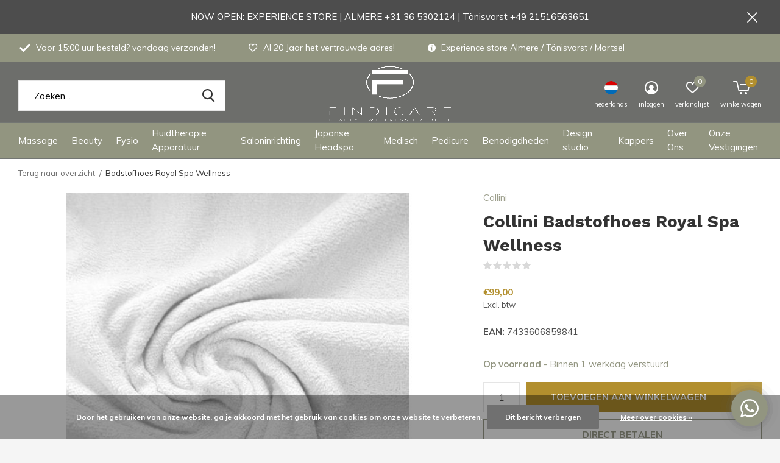

--- FILE ---
content_type: text/html;charset=utf-8
request_url: https://www.findicare.com/nl/badstofhoes-proline-spa-wellness.html
body_size: 29360
content:
<!doctype html>
<html class="new mobile  full-width" lang="nl" dir="ltr">
	<head>
    
<script type="text/javascript">
   window.dataLayer = window.dataLayer || [];
   dataLayer.push({
                                    ecomm_prodid: "110511153",
                  ecomm_prodid_adwords: "223139726",
                  ecomm_pname: "Badstofhoes Royal Spa Wellness ",
                  ecomm_category: "Massagetafel beschermhoes",
                  ecomm_pagetype: "product",
                  ecomm_totalvalue: 99
                                                                                               
                         
                  });
      
</script>

<script>
// <!-- Google Tag Manager -->
(function(w,d,s,l,i){w[l]=w[l]||[];w[l].push({'gtm.start':
new Date().getTime(),event:'gtm.js'});var f=d.getElementsByTagName(s)[0],
j=d.createElement(s),dl=l!='dataLayer'?'&l='+l:'';j.async=true;j.src=
'https://www.googletagmanager.com/gtm.js?id='+i+dl;f.parentNode.insertBefore(j,f);
})(window,document,'script','dataLayer','GTM-MG2BFNK');
// <!-- End Google Tag Manager -->
</script>
    <meta charset="utf-8"/>
<!-- [START] 'blocks/head.rain' -->
<!--

  (c) 2008-2026 Lightspeed Netherlands B.V.
  http://www.lightspeedhq.com
  Generated: 21-01-2026 @ 03:34:18

-->
<link rel="canonical" href="https://www.findicare.com/nl/badstofhoes-proline-spa-wellness.html"/>
<link rel="alternate" href="https://www.findicare.com/nl/index.rss" type="application/rss+xml" title="Nieuwe producten"/>
<link href="https://cdn.webshopapp.com/assets/cookielaw.css?2025-02-20" rel="stylesheet" type="text/css"/>
<meta name="robots" content="noodp,noydir"/>
<meta name="google-site-verification" content="m3X1o00NkGS88CGNqvtaWQ0B_27R4LInnCfWNlOahX0"/>
<meta property="og:url" content="https://www.findicare.com/nl/badstofhoes-proline-spa-wellness.html?source=facebook"/>
<meta property="og:site_name" content="Findicare"/>
<meta property="og:title" content="Badstofhoes Royal Spa Wellness"/>
<meta property="og:description" content="Badstofhoesset voor de Royal spa wellness, een op maat gemaakte beschermhoes voor de behandeltafel.<br />
in de kleur wit."/>
<meta property="og:image" content="https://cdn.webshopapp.com/shops/302781/files/354404347/collini-badstofhoes-royal-spa-wellness.jpg"/>
<script>
<meta name="facebook-domain-verification" content="6ds8q9y1rrsigfxaqvhqlma7hr0gze" />
</script>
<script>
(function(w,d,s,l,i){w[l]=w[l]||[];w[l].push({'gtm.start':
new Date().getTime(),event:'gtm.js'});var f=d.getElementsByTagName(s)[0],
j=d.createElement(s),dl=l!='dataLayer'?'&l='+l:'';j.async=true;j.src=
'https://www.googletagmanager.com/gtm.js?id='+i+dl;f.parentNode.insertBefore(j,f);
})(window,document,'script','dataLayer','GTM-MG2BFNK');
</script>
<!--[if lt IE 9]>
<script src="https://cdn.webshopapp.com/assets/html5shiv.js?2025-02-20"></script>
<![endif]-->
<!-- [END] 'blocks/head.rain' -->
		<meta charset="utf-8">
		<meta http-equiv="x-ua-compatible" content="ie=edge">
		<title>Badstofhoes Royal Spa Wellness - Findicare</title>
		<meta name="description" content="Badstofhoesset voor de Royal spa wellness, een op maat gemaakte beschermhoes voor de behandeltafel.<br />
in de kleur wit.">
		<meta name="keywords" content="badstofhoes, badstof hoes, badstof hoes massagetafel, badstof overtrek, badstof overtrek massagetafel, massagetafel hoes, badstof hoes fysiotafel, fysiotherapietafel, badstofhoes behandeltafel, badstof hoeslaken massagetafel, badstof of flanel, badstof st">
		<meta name="theme-color" content="#ffffff">
		<meta name="MobileOptimized" content="320">
		<meta name="HandheldFriendly" content="true">
		<meta name="viewport" content="width=device-width,initial-scale=1,maximum-scale=1,viewport-fit=cover,target-densitydpi=device-dpi,shrink-to-fit=no">
		<meta name="author" content="https://www.dmws.nl">
		<link rel="preload" as="style" href="https://cdn.webshopapp.com/assets/gui-2-0.css?2025-02-20">
		<link rel="preload" as="style" href="https://cdn.webshopapp.com/assets/gui-responsive-2-0.css?2025-02-20">
		<link rel="preload" href="https://fonts.googleapis.com/css?family=Muli:100,300,400,500,600,700,800,900%7CWork%20Sans:100,300,400,500,600,700,800,900&display=block" as="style">
		<link rel="preload" as="style" href="https://cdn.webshopapp.com/shops/302781/themes/177719/assets/fixed.css?20260106153202">
    <link rel="preload" as="style" href="https://cdn.webshopapp.com/shops/302781/themes/177719/assets/screen.css?20260106153202">
		<link rel="preload" as="style" href="https://cdn.webshopapp.com/shops/302781/themes/177719/assets/custom.css?20260106153202">
		<link rel="preload" as="font" href="https://cdn.webshopapp.com/shops/302781/themes/177719/assets/icomoon.woff2?20260106153202">
		<link rel="preload" as="script" href="https://cdn.webshopapp.com/assets/jquery-1-9-1.js?2025-02-20">
		<link rel="preload" as="script" href="https://cdn.webshopapp.com/assets/jquery-ui-1-10-1.js?2025-02-20">
		<link rel="preload" as="script" href="https://cdn.webshopapp.com/shops/302781/themes/177719/assets/scripts.js?20260106153202">
		<link rel="preload" as="script" href="https://cdn.webshopapp.com/shops/302781/themes/177719/assets/custom.js?20260106153202">
    <link rel="preload" as="script" href="https://cdn.webshopapp.com/assets/gui.js?2025-02-20">
		<link href="https://fonts.googleapis.com/css?family=Muli:100,300,400,500,600,700,800,900%7CWork%20Sans:100,300,400,500,600,700,800,900&display=block" rel="stylesheet" type="text/css">
		<link rel="stylesheet" media="screen" href="https://cdn.webshopapp.com/assets/gui-2-0.css?2025-02-20">
		<link rel="stylesheet" media="screen" href="https://cdn.webshopapp.com/assets/gui-responsive-2-0.css?2025-02-20">
    <link rel="stylesheet" media="screen" href="https://cdn.webshopapp.com/shops/302781/themes/177719/assets/fixed.css?20260106153202">
		<link rel="stylesheet" media="screen" href="https://cdn.webshopapp.com/shops/302781/themes/177719/assets/screen.css?20260106153202">
		<link rel="stylesheet" media="screen" href="https://cdn.webshopapp.com/shops/302781/themes/177719/assets/custom.css?20260106153202">
		<link rel="icon" type="image/x-icon" href="https://cdn.webshopapp.com/shops/302781/themes/177719/v/985493/assets/favicon.png?20211122112211">
		<link rel="apple-touch-icon" href="https://cdn.webshopapp.com/shops/302781/themes/177719/assets/apple-touch-icon.png?20260106153202">
		<link rel="mask-icon" href="https://cdn.webshopapp.com/shops/302781/themes/177719/assets/safari-pinned-tab.svg?20260106153202" color="#000000">
		<link rel="manifest" href="https://cdn.webshopapp.com/shops/302781/themes/177719/assets/manifest.json?20260106153202">
		<link rel="preconnect" href="https://ajax.googleapis.com">
		<link rel="preconnect" href="//cdn.webshopapp.com/">
		<link rel="preconnect" href="https://fonts.googleapis.com">
		<link rel="preconnect" href="https://fonts.gstatic.com" crossorigin>
		<link rel="dns-prefetch" href="https://ajax.googleapis.com">
		<link rel="dns-prefetch" href="//cdn.webshopapp.com/">	
		<link rel="dns-prefetch" href="https://fonts.googleapis.com">
		<link rel="dns-prefetch" href="https://fonts.gstatic.com" crossorigin>
    <script src="https://cdn.webshopapp.com/assets/jquery-1-9-1.js?2025-02-20"></script>
    <script src="https://cdn.webshopapp.com/assets/jquery-ui-1-10-1.js?2025-02-20"></script>
		<meta name="msapplication-config" content="https://cdn.webshopapp.com/shops/302781/themes/177719/assets/browserconfig.xml?20260106153202">
<meta property="og:title" content="Badstofhoes Royal Spa Wellness">
<meta property="og:type" content="website"> 
<meta property="og:description" content="Badstofhoesset voor de Royal spa wellness, een op maat gemaakte beschermhoes voor de behandeltafel.<br />
in de kleur wit.">
<meta property="og:site_name" content="Findicare">
<meta property="og:url" content="https://www.findicare.com/">
<meta property="og:image" content="https://cdn.webshopapp.com/shops/302781/files/354404347/300x250x2/collini-badstofhoes-royal-spa-wellness.jpg">
<meta itemprop="price" content="99.00"><meta itemprop="priceCurrency" content="EUR">
<meta name="twitter:title" content="Badstofhoes Royal Spa Wellness">
<meta name="twitter:description" content="Badstofhoesset voor de Royal spa wellness, een op maat gemaakte beschermhoes voor de behandeltafel.<br />
in de kleur wit.">
<meta name="twitter:site" content="Findicare">
<meta name="twitter:card" content="https://cdn.webshopapp.com/shops/302781/themes/177719/v/989538/assets/logo.png?20211130113031">
<meta name="twitter:image" content="https://cdn.webshopapp.com/shops/302781/themes/177719/v/2179921/assets/banner-grid-banner-1-image.jpg?20240318102304">
<script type="application/ld+json">
  [
        {
      "@context": "http://schema.org",
      "@type": "Product", 
      "name": "Collini Badstofhoes Royal Spa Wellness",
      "url": "https://www.findicare.com/nl/badstofhoes-proline-spa-wellness.html",
      "brand": "Collini",      "description": "Badstofhoesset voor de Royal spa wellness, een op maat gemaakte beschermhoes voor de behandeltafel.<br />
in de kleur wit.",      "image": "https://cdn.webshopapp.com/shops/302781/files/354404347/300x250x2/collini-badstofhoes-royal-spa-wellness.jpg",      "gtin13": "7433606859841",                  "offers": {
        "@type": "Offer",
        "price": "99.00",        "url": "https://www.findicare.com/nl/badstofhoes-proline-spa-wellness.html",
        "priceValidUntil": "2027-01-21",
        "priceCurrency": "EUR",
          "availability": "https://schema.org/InStock",
          "inventoryLevel": "64"
              }
          },
        {
      "@context": "http://schema.org/",
      "@type": "Organization",
      "url": "https://www.findicare.com/",
      "name": "Findicare",
      "legalName": "Findicare",
      "description": "Badstofhoesset voor de Royal spa wellness, een op maat gemaakte beschermhoes voor de behandeltafel.<br />
in de kleur wit.",
      "logo": "https://cdn.webshopapp.com/shops/302781/themes/177719/v/989538/assets/logo.png?20211130113031",
      "image": "https://cdn.webshopapp.com/shops/302781/themes/177719/v/2179921/assets/banner-grid-banner-1-image.jpg?20240318102304",
      "contactPoint": {
        "@type": "ContactPoint",
        "contactType": "Customer service",
        "telephone": "+31 36 5302124"
      },
      "address": {
        "@type": "PostalAddress",
        "streetAddress": "Televisieweg 34",
        "addressLocality": "Nederland",
        "postalCode": "1322 AM Almere",
        "addressCountry": "NL"
      }
         
    },
    { 
      "@context": "http://schema.org", 
      "@type": "WebSite", 
      "url": "https://www.findicare.com/", 
      "name": "Findicare",
      "description": "Badstofhoesset voor de Royal spa wellness, een op maat gemaakte beschermhoes voor de behandeltafel.<br />
in de kleur wit.",
      "author": [
        {
          "@type": "Organization",
          "url": "https://www.dmws.nl/",
          "name": "DMWS B.V.",
          "address": {
            "@type": "PostalAddress",
            "streetAddress": "Klokgebouw 195 (Strijp-S)",
            "addressLocality": "Eindhoven",
            "addressRegion": "NB",
            "postalCode": "5617 AB",
            "addressCountry": "NL"
          }
        }
      ]
    }
  ]
</script>    	</head>
	<body>
  	    <!-- Google Tag Manager (noscript) --><noscript><iframe src="https://www.googletagmanager.com/ns.html?id=GTM-MG2BFNK"
    height="0" width="0" style="display:none;visibility:hidden"></iframe></noscript><!-- End Google Tag Manager (noscript) --><ul class="hidden-data hidden"><li>302781</li><li>177719</li><li>ja</li><li>nl</li><li>live</li><li>info//findicare/com</li><li>https://www.findicare.com/nl/</li></ul><div id="root" ><header id="top" class=" static"><p id="logo" class="text-center"><a href="https://www.findicare.com/nl/" accesskey="h"><img src="https://cdn.webshopapp.com/shops/302781/themes/177719/v/989538/assets/logo.png?20211130113031" alt="Findicare uw specialist voor saloninrichting &amp; praktijkinrichting  in heel Europa"></a></p><nav id="skip"><ul><li><a href="#nav" accesskey="n">Ga naar navigatie (n)</a></li><li><a href="#content" accesskey="c">Ga naar inhoud (c)</a></li><li><a href="#footer" accesskey="f">Ga naar footer (f)</a></li></ul></nav><nav id="nav" aria-label="Kies een categorie" class="align-center"><ul><li ><a  href="https://www.findicare.com/nl/massage/">Massage</a><ul><li><a href="https://www.findicare.com/nl/massage/massagetafels/">Massagetafels</a><ul><li><a href="https://www.findicare.com/nl/massage/massagetafels/elektrische-massagetafels/">Elektrische massagetafels </a></li><li><a href="https://www.findicare.com/nl/massage/massagetafels/massagetafels-inklapbaar/">Massagetafels inklapbaar</a></li><li><a href="https://www.findicare.com/nl/massage/massagetafels/massagetafel-met-verwarming/">Massagetafel met verwarming</a></li><li><a href="https://www.findicare.com/nl/massage/massagetafels/massagetafel-wit/">Massagetafel wit</a></li><li><a href="https://www.findicare.com/nl/massage/massagetafels/massagetafel-zwart/">Massagetafel zwart</a></li><li><a href="https://www.findicare.com/nl/massage/massagetafels/houten-massagetafels/">Houten Massagetafels</a></li><li><a href="https://www.findicare.com/nl/massage/massagetafels/massagetafel-leasen/">Massagetafel Leasen</a></li></ul></li><li><a href="https://www.findicare.com/nl/massage/wellness-massagetafels/">Wellness massagetafels</a></li><li><a href="https://www.findicare.com/nl/massage/massagestoelen/">Massagestoelen</a><ul><li><a href="https://www.findicare.com/nl/massage/massagestoelen/inklapbare-massagestoel/">Inklapbare Massagestoel</a></li><li><a href="https://www.findicare.com/nl/massage/massagestoelen/elektrische-massagestoelen/">Elektrische massagestoelen</a></li></ul></li><li><a href="https://www.findicare.com/nl/massage/massagetafel-toebehoren/">Massagetafel toebehoren</a><ul><li><a href="https://www.findicare.com/nl/massage/massagetafel-toebehoren/hoeslaken-massagetafel/">Hoeslaken massagetafel</a></li><li><a href="https://www.findicare.com/nl/massage/massagetafel-toebehoren/onderzoeksbankpapier/">Onderzoeksbankpapier </a></li><li><a href="https://www.findicare.com/nl/massage/massagetafel-toebehoren/kussens-voor-massagetafel/">Kussens voor massagetafel</a></li></ul></li><li><a href="https://www.findicare.com/nl/massage/massage-artikelen/">Massage artikelen</a><ul><li><a href="https://www.findicare.com/nl/massage/massage-artikelen/knierollen-massagerollen/">Knierollen &amp; Massagerollen</a></li><li><a href="https://www.findicare.com/nl/massage/massage-artikelen/massageolie/">Massageolie</a><ul class="mobily-only"><li><a href="https://www.findicare.com/nl/massage/massage-artikelen/massageolie/rlx-massage-olie/">RLX Massage olie</a></li><li><a href="https://www.findicare.com/nl/massage/massage-artikelen/massageolie/mo-massage-olie/">MO Massage olie</a></li><li><a href="https://www.findicare.com/nl/massage/massage-artikelen/massageolie/massage-olie-amandelmix/">Massage olie Amandelmix</a></li><li><a href="https://www.findicare.com/nl/massage/massage-artikelen/massageolie/rowo-massageolie/">Rowo Massageolie</a></li><li><a href="https://www.findicare.com/nl/massage/massage-artikelen/massageolie/balsems-herstellende-olie/">Balsems &amp; Herstellende Olie</a></li></ul></li><li><a href="https://www.findicare.com/nl/massage/massage-artikelen/verwarmingsdeken/">Verwarmingsdeken</a></li><li><a href="https://www.findicare.com/nl/massage/massage-artikelen/massage-gezichtskussen/">Massage gezichtskussen</a></li><li><a href="https://www.findicare.com/nl/massage/massage-artikelen/massagetafel-beschermhoes/">Massagetafel beschermhoes</a></li><li><a href="https://www.findicare.com/nl/massage/massage-artikelen/rol-papier-voor-massagetafel/">Rol papier voor massagetafel</a></li><li><a href="https://www.findicare.com/nl/massage/massage-artikelen/disposables-hoofdsteunhoezen-face-covers/">Disposables: Hoofdsteunhoezen &amp; Face Covers</a></li><li><a href="https://www.findicare.com/nl/massage/massage-artikelen/onderhoudsmiddel-massagetafel/">Onderhoudsmiddel massagetafel</a></li></ul></li><li><a href="https://www.findicare.com/nl/massage/massage-apparatuur/">Massage apparatuur</a><ul><li><a href="https://www.findicare.com/nl/massage/massage-apparatuur/hotstone-heater/">Hotstone heater</a></li><li><a href="https://www.findicare.com/nl/massage/massage-apparatuur/hotstone-stenen/">Hotstone Stenen</a></li><li><a href="https://www.findicare.com/nl/massage/massage-apparatuur/g5-massage-apparaat/">G5 Massage apparaat</a></li><li><a href="https://www.findicare.com/nl/massage/massage-apparatuur/endosphere-therapy/">Endosphere Therapy</a></li><li><a href="https://www.findicare.com/nl/massage/massage-apparatuur/handdoekwarmers/">Handdoekwarmers</a></li><li><a href="https://www.findicare.com/nl/massage/massage-apparatuur/massagegun/">Massagegun</a></li><li><a href="https://www.findicare.com/nl/massage/massage-apparatuur/warmtelamp/"> Warmtelamp</a></li></ul></li></ul></li><li ><a  href="https://www.findicare.com/nl/beauty/">Beauty</a><ul><li><a href="https://www.findicare.com/nl/beauty/behandelstoelen/">Behandelstoelen</a><ul><li><a href="https://www.findicare.com/nl/beauty/behandelstoelen/behandelstoel-met-verwarming/">Behandelstoel met verwarming</a></li><li><a href="https://www.findicare.com/nl/beauty/behandelstoelen/elektrische-behandelstoelen/">Elektrische Behandelstoelen</a></li><li><a href="https://www.findicare.com/nl/beauty/behandelstoelen/behandelstoel-schoonheidsspecialiste/">Behandelstoel schoonheidsspecialiste </a></li><li><a href="https://www.findicare.com/nl/beauty/behandelstoelen/stoelhoes-behandelstoel/">Stoelhoes behandelstoel</a></li><li><a href="https://www.findicare.com/nl/beauty/behandelstoelen/behandelstoel-leasen/">Behandelstoel Leasen</a></li></ul></li><li><a href="https://www.findicare.com/nl/beauty/wellnessbanken/">Wellnessbanken</a><ul><li><a href="https://www.findicare.com/nl/beauty/wellnessbanken/wellnessbanken-met-verwarming/">Wellnessbanken met verwarming</a></li><li><a href="https://www.findicare.com/nl/beauty/wellnessbanken/wellnessbanken-elektrisch/">Wellnessbanken elektrisch</a></li><li><a href="https://www.findicare.com/nl/beauty/wellnessbanken/wellnessbanken-met-led-verlichting/">Wellnessbanken met Led verlichting</a></li></ul></li><li><a href="https://www.findicare.com/nl/beauty/japanse-headspa-banken/">Japanse Headspa Banken</a></li><li><a href="https://www.findicare.com/nl/beauty/beauty-apparatuur-schoonheidssalon/">Beauty apparatuur schoonheidssalon</a><ul><li><a href="https://www.findicare.com/nl/beauty/beauty-apparatuur-schoonheidssalon/loupelampen-schoonheidssalon/">Loupelampen Schoonheidssalon</a></li><li><a href="https://www.findicare.com/nl/beauty/beauty-apparatuur-schoonheidssalon/vapozone-facial-steamers/">Vapozone &amp; Facial steamers</a></li><li><a href="https://www.findicare.com/nl/beauty/beauty-apparatuur-schoonheidssalon/spot-remover-apparaat/">Spot remover apparaat</a></li><li><a href="https://www.findicare.com/nl/beauty/beauty-apparatuur-schoonheidssalon/ultrasound-apparaat/">Ultrasound apparaat</a></li><li><a href="https://www.findicare.com/nl/beauty/beauty-apparatuur-schoonheidssalon/hoog-frequentie-apparatuur/">Hoog frequentie apparatuur</a></li><li><a href="https://www.findicare.com/nl/beauty/beauty-apparatuur-schoonheidssalon/vacuuem-spray-apparaat/">Vacuüm spray apparaat</a></li><li><a href="https://www.findicare.com/nl/beauty/beauty-apparatuur-schoonheidssalon/microdermabrasie-apparaat/">Microdermabrasie apparaat</a></li><li><a href="https://www.findicare.com/nl/beauty/beauty-apparatuur-schoonheidssalon/skin-scrubber-machine/">Skin scrubber machine</a></li><li><a href="https://www.findicare.com/nl/beauty/beauty-apparatuur-schoonheidssalon/schoonheidsspecialiste-beautytoren/">Schoonheidsspecialiste beautytoren</a></li><li><a href="https://www.findicare.com/nl/beauty/beauty-apparatuur-schoonheidssalon/borstel-apparatuur/">Borstel apparatuur</a></li><li class="strong"><a href="https://www.findicare.com/nl/beauty/beauty-apparatuur-schoonheidssalon/">Bekijk alles Beauty apparatuur schoonheidssalon</a></li></ul></li><li><a href="https://www.findicare.com/nl/beauty/beauty-benodigdheden/">Beauty benodigdheden</a><ul><li><a href="https://www.findicare.com/nl/beauty/beauty-benodigdheden/onderhouds-reinigingsmiddelen/">Onderhouds- &amp; reinigingsmiddelen</a></li><li><a href="https://www.findicare.com/nl/beauty/beauty-benodigdheden/stoelhoezen-behandelstoel/">Stoelhoezen behandelstoel</a></li></ul></li><li><a href="https://www.findicare.com/nl/beauty/tabouretten-zadelkrukken/">Tabouretten &amp;  Zadelkrukken </a></li><li><a href="https://www.findicare.com/nl/beauty/werkwagens-instrumentenwagens/">Werkwagens &amp; instrumentenwagens</a></li></ul></li><li ><a  href="https://www.findicare.com/nl/fysio/">Fysio</a><ul><li><a href="https://www.findicare.com/nl/fysio/behandeltafels/">Behandeltafels</a><ul><li><a href="https://www.findicare.com/nl/fysio/behandeltafels/behandeltafels-elektrisch/">Behandeltafels elektrisch</a></li><li><a href="https://www.findicare.com/nl/fysio/behandeltafels/behandeltafel-inklapbaar/">Behandeltafel inklapbaar</a></li><li><a href="https://www.findicare.com/nl/fysio/behandeltafels/behandelbank-fysiotherapie/">Behandelbank fysiotherapie</a></li></ul></li><li><a href="https://www.findicare.com/nl/fysio/fysio-benodigdheden/">Fysio benodigdheden</a><ul><li><a href="https://www.findicare.com/nl/fysio/fysio-benodigdheden/foamrollers/">Foamrollers</a></li><li><a href="https://www.findicare.com/nl/fysio/fysio-benodigdheden/fysiotape-kinesiotape/">Fysiotape &amp; Kinesiotape </a></li><li><a href="https://www.findicare.com/nl/fysio/fysio-benodigdheden/dry-needling/">Dry Needling</a></li><li><a href="https://www.findicare.com/nl/fysio/fysio-benodigdheden/hoes-behandeltafel/">Hoes behandeltafel</a></li><li><a href="https://www.findicare.com/nl/fysio/fysio-benodigdheden/papierrol-fysiotafel/">Papierrol fysiotafel</a></li><li><a href="https://www.findicare.com/nl/fysio/fysio-benodigdheden/disposable-fysio/">Disposable fysio</a></li><li><a href="https://www.findicare.com/nl/fysio/fysio-benodigdheden/onderhoudsmiddel-fysio-tafel/">Onderhoudsmiddel fysio tafel</a></li></ul></li><li><a href="https://www.findicare.com/nl/fysio/fysio-apparatuur/">Fysio apparatuur</a></li></ul></li><li ><a  href="https://www.findicare.com/nl/huidtherapie-apparatuur/">Huidtherapie Apparatuur</a><ul><li><a href="https://www.findicare.com/nl/huidtherapie-apparatuur/laserapparatuur/">Laserapparatuur</a><ul><li><a href="https://www.findicare.com/nl/huidtherapie-apparatuur/laserapparatuur/alexandrite-nd-yag-lasers/">Alexandrite + ND Yag Lasers</a></li><li><a href="https://www.findicare.com/nl/huidtherapie-apparatuur/laserapparatuur/pico-second-laser/">Pico Second Laser</a></li><li><a href="https://www.findicare.com/nl/huidtherapie-apparatuur/laserapparatuur/diode-lasers/">Diode Lasers</a></li><li><a href="https://www.findicare.com/nl/huidtherapie-apparatuur/laserapparatuur/co2-fractional-laser/">Co2 Fractional Laser</a></li></ul></li><li><a href="https://www.findicare.com/nl/huidtherapie-apparatuur/hifu-emsfacial-apparaten/">HIFU - EMSFacial  apparaten</a></li><li><a href="https://www.findicare.com/nl/huidtherapie-apparatuur/hydra-facial-proskin-9-in-1-beautyapparaat/">Hydra facial Proskin 9 in 1 beautyapparaat</a></li><li><a href="https://www.findicare.com/nl/huidtherapie-apparatuur/cryolipolyse-apparaten/">Cryolipolyse apparaten</a></li><li><a href="https://www.findicare.com/nl/huidtherapie-apparatuur/huidanalyse-apparatuur-skin-analyzers/">Huidanalyse Apparatuur - Skin Analyzers</a></li><li><a href="https://www.findicare.com/nl/huidtherapie-apparatuur/body-sculpting-apparaten/">Body sculpting apparaten</a></li><li><a href="https://www.findicare.com/nl/huidtherapie-apparatuur/led-therapie-verlichting/">Led Therapie verlichting</a></li><li><a href="https://www.findicare.com/nl/huidtherapie-apparatuur/micro-needling-rf-fractional/">Micro Needling &amp; RF Fractional</a></li><li><a href="https://www.findicare.com/nl/huidtherapie-apparatuur/behandel-apparatuur-leasen/">Behandel apparatuur Leasen?</a></li></ul></li><li ><a  href="https://www.findicare.com/nl/saloninrichting/">Saloninrichting</a><ul><li><a href="https://www.findicare.com/nl/saloninrichting/collini-massagebanken/">Collini Massagebanken</a></li><li><a href="https://www.findicare.com/nl/saloninrichting/collini-behandelstoelen/">Collini Behandelstoelen</a></li><li><a href="https://www.findicare.com/nl/saloninrichting/collini-wellnessbanken/">Collini Wellnessbanken</a></li><li><a href="https://www.findicare.com/nl/saloninrichting/complete-saloninrichting/">Complete Saloninrichting</a></li><li><a href="https://www.findicare.com/nl/saloninrichting/saloninrichting-leasen/">Saloninrichting Leasen</a></li><li><a href="https://www.findicare.com/nl/saloninrichting/werkwagens-instrumentenwagens/">Werkwagens &amp; instrumentenwagens</a></li><li><a href="https://www.findicare.com/nl/saloninrichting/krukken/">Krukken</a><ul><li><a href="https://www.findicare.com/nl/saloninrichting/krukken/zadelkruk/">Zadelkruk</a></li><li><a href="https://www.findicare.com/nl/saloninrichting/krukken/tabouret-kruk/">Tabouret kruk</a></li><li><a href="https://www.findicare.com/nl/saloninrichting/krukken/zadelkruk-met-rugleuning/">Zadelkruk met rugleuning</a></li><li><a href="https://www.findicare.com/nl/saloninrichting/krukken/tabouret-met-rugleuning/">Tabouret met rugleuning</a></li></ul></li><li><a href="https://www.findicare.com/nl/saloninrichting/salon-startersets/">Salon &amp; startersets</a></li><li><a href="https://www.findicare.com/nl/saloninrichting/nilo-spa-design/">Nilo Spa Design </a></li></ul></li><li ><a  href="https://www.findicare.com/nl/japanse-headspa/">Japanse Headspa </a><ul><li><a href="https://www.findicare.com/nl/japanse-headspa/japanse-head-spa-banken/">Japanse Head spa banken</a></li><li><a href="https://www.findicare.com/nl/japanse-headspa/headspa-haar-producten/">Headspa haar producten</a><ul><li><a href="https://www.findicare.com/nl/japanse-headspa/headspa-haar-producten/artego/">Artego</a></li></ul></li><li><a href="https://www.findicare.com/nl/japanse-headspa/headspa-accessoires-apparaten/">Headspa Accessoires &amp; Apparaten</a></li><li><a href="https://www.findicare.com/nl/japanse-headspa/japanse-headspa-cursussen/">Japanse Headspa Cursussen</a></li></ul></li><li ><a  href="https://www.findicare.com/nl/medisch/">Medisch</a><ul><li><a href="https://www.findicare.com/nl/medisch/onderzoeksbanken/">Onderzoeksbanken</a><ul><li><a href="https://www.findicare.com/nl/medisch/onderzoeksbanken/elektrische-onderzoeksbank/">Elektrische onderzoeksbank</a></li><li><a href="https://www.findicare.com/nl/medisch/onderzoeksbanken/onderzoeksbank-huisarts/">Onderzoeksbank huisarts</a></li><li><a href="https://www.findicare.com/nl/medisch/onderzoeksbanken/gynaecologische-onderzoeksbank/">Gynaecologische onderzoeksbank</a></li><li><a href="https://www.findicare.com/nl/medisch/onderzoeksbanken/bloedafname-stoelen/">Bloedafname stoelen</a></li><li><a href="https://www.findicare.com/nl/medisch/onderzoeksbanken/inrichting-dagbehandeling/">Inrichting dagbehandeling </a></li></ul></li><li><a href="https://www.findicare.com/nl/medisch/medische-behandelstoelen/">Medische behandelstoelen</a></li><li><a href="https://www.findicare.com/nl/medisch/medische-verlichting/">Medische Verlichting</a></li><li><a href="https://www.findicare.com/nl/medisch/medische-benodigdheden/">Medische benodigdheden</a><ul><li><a href="https://www.findicare.com/nl/medisch/medische-benodigdheden/facecovers-disposable/">Facecovers / Disposable</a></li><li><a href="https://www.findicare.com/nl/medisch/medische-benodigdheden/papierrollen/">Papierrollen</a></li><li><a href="https://www.findicare.com/nl/medisch/medische-benodigdheden/krukken-instrumentenwagens/">Krukken &amp; instrumentenwagens</a></li><li><a href="https://www.findicare.com/nl/medisch/medische-benodigdheden/reinigings-apparaten/">Reinigings apparaten</a></li></ul></li><li><a href="https://www.findicare.com/nl/medisch/tandarts-behandelstoelen/">Tandarts behandelstoelen</a></li></ul></li><li ><a  href="https://www.findicare.com/nl/pedicure/">Pedicure</a><ul><li><a href="https://www.findicare.com/nl/pedicure/pedicure-stoel-elektrisch/">Pedicure stoel elektrisch</a></li><li><a href="https://www.findicare.com/nl/pedicure/pedicure-behandelstoel/">Pedicure behandelstoel</a></li><li><a href="https://www.findicare.com/nl/pedicure/stoelhoes-pedicurestoel/">Stoelhoes pedicurestoel</a></li><li><a href="https://www.findicare.com/nl/pedicure/pedicure-benodigdheden/">Pedicure benodigdheden</a><ul><li><a href="https://www.findicare.com/nl/pedicure/pedicure-benodigdheden/pedicure-werkjas/">Pedicure werkjas</a></li><li><a href="https://www.findicare.com/nl/pedicure/pedicure-benodigdheden/stoelhoes-pedicurestoel/">Stoelhoes pedicurestoel</a></li><li><a href="https://www.findicare.com/nl/pedicure/pedicure-benodigdheden/ontsmetting-producten/">Ontsmetting producten</a></li><li><a href="https://www.findicare.com/nl/pedicure/pedicure-benodigdheden/disposable-pedicure/">Disposable pedicure</a></li><li><a href="https://www.findicare.com/nl/pedicure/pedicure-benodigdheden/onderhoudsmiddel-pedicurestoel/">Onderhoudsmiddel pedicurestoel</a></li><li><a href="https://www.findicare.com/nl/pedicure/pedicure-benodigdheden/loupelampen-statieven/">Loupelampen &amp; statieven</a></li></ul></li></ul></li><li ><a  href="https://www.findicare.com/nl/benodigdheden/">Benodigdheden</a><ul><li><a href="https://www.findicare.com/nl/benodigdheden/algemeen/">Algemeen</a><ul><li><a href="https://www.findicare.com/nl/benodigdheden/algemeen/onderhouds-reinigingsmiddelen/">Onderhouds- &amp; reinigingsmiddelen</a></li><li><a href="https://www.findicare.com/nl/benodigdheden/algemeen/facecovers-met-uitsparing/">Facecovers met uitsparing</a></li><li><a href="https://www.findicare.com/nl/benodigdheden/algemeen/hygiene-producten/">Hygiëne producten</a></li></ul></li><li><a href="https://www.findicare.com/nl/benodigdheden/onderdelen/">Onderdelen</a><ul><li><a href="https://www.findicare.com/nl/benodigdheden/onderdelen/onderdelen-spare-parts-behandeltafel/">onderdelen &amp; spare-parts Behandeltafel</a><ul class="mobily-only"><li><a href="https://www.findicare.com/nl/benodigdheden/onderdelen/onderdelen-spare-parts-behandeltafel/motorische-onderdelen/">motorische onderdelen</a></li><li><a href="https://www.findicare.com/nl/benodigdheden/onderdelen/onderdelen-spare-parts-behandeltafel/hand-voetbedieningen/">hand &amp; voetbedieningen</a></li></ul></li><li><a href="https://www.findicare.com/nl/benodigdheden/onderdelen/onderdelen-apparatuur/">Onderdelen apparatuur</a><ul class="mobily-only"><li><a href="https://www.findicare.com/nl/benodigdheden/onderdelen/onderdelen-apparatuur/vapozone-bekers/">Vapozone Bekers</a></li><li><a href="https://www.findicare.com/nl/benodigdheden/onderdelen/onderdelen-apparatuur/accessoires-voor-beautyapparatuur/">Accessoires voor beautyapparatuur</a></li></ul></li><li><a href="https://www.findicare.com/nl/benodigdheden/onderdelen/onderdelen-spare-parts-krukken/">Onderdelen &amp; spare-parts krukken</a></li></ul></li><li><a href="https://www.findicare.com/nl/benodigdheden/beschermhoezen/">Beschermhoezen</a><ul><li><a href="https://www.findicare.com/nl/benodigdheden/beschermhoezen/badstof-beschermhoezen/">Badstof beschermhoezen</a></li><li><a href="https://www.findicare.com/nl/benodigdheden/beschermhoezen/velours-beschermhoezen/">Velours beschermhoezen</a></li></ul></li></ul></li><li ><a  href="https://www.findicare.com/nl/design-studio/">Design studio </a><ul><li><a href="https://www.findicare.com/nl/design-studio/design-studio/">Design Studio</a><ul><li><a href="https://www.findicare.com/nl/design-studio/design-studio/massagetafel-design/">Massagetafel Design</a></li></ul></li><li><a href="https://www.findicare.com/nl/design-studio/collectie-medische-bekleding/">Collectie medische bekleding</a><ul><li><a href="https://www.findicare.com/nl/design-studio/collectie-medische-bekleding/medische-bekleding-greenskin/">Medische bekleding GreenSkin</a></li><li><a href="https://www.findicare.com/nl/design-studio/collectie-medische-bekleding/medische-bekleding-royal-ultimate/">Medische bekleding Royal Ultimate</a></li></ul></li></ul></li><li ><a  href="https://www.findicare.com/nl/kappers/">Kappers</a><ul><li><a href="https://www.findicare.com/nl/kappers/kappersstoelen-styling-chairs/">Kappersstoelen &amp; styling chairs</a></li><li><a href="https://www.findicare.com/nl/kappers/wasunits/">Wasunits</a></li><li><a href="https://www.findicare.com/nl/kappers/barberchairs-herenstoelen/">Barberchairs / Herenstoelen</a></li><li><a href="https://www.findicare.com/nl/kappers/kappersfietsen-kapperskrukken/">Kappersfietsen &amp; kapperskrukken</a></li><li><a href="https://www.findicare.com/nl/kappers/kapper-trolleys/">Kapper trolleys</a></li><li><a href="https://www.findicare.com/nl/kappers/spiegels-en-kaptafels/">Spiegels en Kaptafels</a></li><li><a href="https://www.findicare.com/nl/kappers/accessoires-kappers/">Accessoires kappers</a></li></ul></li><li ><a  href="https://www.findicare.com/nl/over-ons/">Over Ons</a><ul><li><a href="https://www.findicare.com/nl/over-ons/onderhoud-storingen/">Onderhoud &amp; Storingen</a></li><li><a href="https://www.findicare.com/nl/over-ons/cursussen-en-opleidingen/">Cursussen en opleidingen</a></li><li><a href="https://www.findicare.com/nl/over-ons/leasen/">Leasen</a></li><li><a href="https://www.findicare.com/nl/over-ons/wederverkoper-worden-dropshipment/">Wederverkoper worden?  Dropshipment ?</a></li><li><a href="https://www.findicare.com/nl/over-ons/service-garantie/">Service &amp; Garantie</a></li></ul></li><li ><a  href="https://www.findicare.com/nl/onze-vestigingen/">Onze Vestigingen</a><ul><li><a href="https://www.findicare.com/nl/onze-vestigingen/showroom-almere/">Showroom Almere</a></li><li><a href="https://www.findicare.com/nl/onze-vestigingen/showroom-duitsland-toenisvorst/">Showroom Duitsland  Tönisvorst</a></li></ul></li></ul><ul><li class="search"><a href="./"><i class="icon-zoom2"></i><span>zoeken</span></a></li><li class="lang"><a class="nl" href="./"><img src="https://cdn.webshopapp.com/shops/302781/themes/177719/assets/flag-nl.svg?20260106153202" alt="Nederlands" width="22" height="22"><span>nederlands</span></a><ul><li><a title="Nederlands" lang="nl" href="https://www.findicare.com/nl/go/product/110511153"><img src="https://cdn.webshopapp.com/shops/302781/themes/177719/assets/flag-nl.svg?20260106153202" alt="Nederlands" width="18" height="18"><span>Nederlands</span></a></li><li><a title="Deutsch" lang="de" href="https://www.findicare.com/de/go/product/110511153"><img src="https://cdn.webshopapp.com/shops/302781/themes/177719/assets/flag-de.svg?20260106153202" alt="Deutsch" width="18" height="18"><span>Deutsch</span></a></li><li><a title="English" lang="en" href="https://www.findicare.com/en/go/product/110511153"><img src="https://cdn.webshopapp.com/shops/302781/themes/177719/assets/flag-en.svg?20260106153202" alt="English" width="18" height="18"><span>English</span></a></li></ul></li><li class="login"><a href=""><i class="icon-user-circle"></i><span>inloggen</span></a></li><li class="fav"><a class="open-login"><i class="icon-heart-strong"></i><span>verlanglijst</span><span class="no items" data-wishlist-items>0</span></a></li><li class="cart"><a href="https://www.findicare.com/nl/cart/"><i class="icon-cart5"></i><span>winkelwagen</span><span class="no">0</span></a></li></ul></nav><div class="bar"><ul class="list-usp"><li><i class="icon-check"></i> Voor 15:00 uur besteld? vandaag verzonden!</li><li><i class="icon-heart-strong"></i> Al 20 Jaar het vertrouwde adres!</li><li><i class="icon-info"></i> Experience store Almere / Tönisvorst / Mortsel</li></ul></div><p class="announcement">
      NOW OPEN: EXPERIENCE STORE | ALMERE +31 36 5302124 | Tönisvorst +49 21516563651
      <a class="close" href="./"></a></p><p class="announcement mobile">
      NOW OPEN: EXPERIENCE STORE | ALMERE +31 36 5302124 | Tönisvorst +49 21516563651
      <a class="close" href="./"></a></p><script>
        const getCookieValue = (name) => (
          document.cookie.match('(^|;)\\s*' + name + '\\s*=\\s*([^;]+)')?.pop() || ''
        )
        if (getCookieValue('has-bar') === 'no') {
          document.documentElement.classList.remove('has-bar');
          document.documentElement.classList.add('closed-bar');
        } else {
          document.documentElement.classList.remove('closed-bar');
          document.documentElement.classList.add('has-bar');
        }
      </script><form action="https://www.findicare.com/nl/search/" method="get" id="formSearch" data-search-type="desktop"><p><label for="q">Zoeken...</label><input id="q" name="q" type="search" value="" autocomplete="off" required data-input="desktop"><button type="submit">Zoeken</button></p><div class="search-autocomplete" data-search-type="desktop"><ul class="list-cart small m20"></ul><h2>Suggesties</h2><ul class="list-box"><li><a href="https://www.findicare.com/nl/tags/1-motorig/">1 motorig</a></li><li><a href="https://www.findicare.com/nl/tags/3-motoren/">3 motoren</a></li><li><a href="https://www.findicare.com/nl/tags/3-motorig/">3 motorig</a></li><li><a href="https://www.findicare.com/nl/tags/5-delig/">5 delig</a></li><li><a href="https://www.findicare.com/nl/tags/badstof-beschermhoes/">Badstof beschermhoes</a></li><li><a href="https://www.findicare.com/nl/tags/badstofhoes/">Badstofhoes</a></li><li><a href="https://www.findicare.com/nl/tags/behandeltafel/">Behandeltafel</a></li><li><a href="https://www.findicare.com/nl/tags/infrared-body-shaping/">Infrared body shaping</a></li><li><a href="https://www.findicare.com/nl/tags/massagetafel/">Massagetafel</a></li><li><a href="https://www.findicare.com/nl/tags/massagetafel-elektrisch/">Massagetafel elektrisch</a></li></ul></div></form><div class="module-product-bar"><figure><img src="https://dummyimage.com/45x45/fff.png/fff" data-src="https://cdn.webshopapp.com/shops/302781/files/354404347/90x90x2/badstofhoes-royal-spa-wellness.jpg" alt="Badstofhoes Royal Spa Wellness" width="45" height="45"></figure><h3>Collini Collini Badstofhoes Royal Spa Wellness</h3><p class="price">
      €99,00
          </p><p class="link-btn"><a href="https://www.findicare.com/nl/cart/add/223139726/">Toevoegen aan winkelwagen</a></p></div></header><main id="content"><nav class="nav-breadcrumbs desktop-only"><ul><li><a href="https://www.findicare.com/nl/">Terug naar overzicht</a></li><li>Badstofhoes Royal Spa Wellness</li></ul></nav><article class="module-product"><ul class="list-product slider square"><li class=" w100"><a data-fancybox-group="gallery" href="https://cdn.webshopapp.com/shops/302781/files/354404347/image.jpg"><img src="https://cdn.webshopapp.com/shops/302781/files/354404347/660x660x2/collini-badstofhoes-royal-spa-wellness.jpg" alt="Badstofhoes Royal Spa Wellness" width="660" height="660"></a><ul class="label"><li class="btn  active mobile-only"><a href="javascript:;" class="add-to-wishlist" data-url="https://www.findicare.com/nl/account/wishlistAdd/110511153/?variant_id=223139726" data-id="110511153"><i class="icon-heart-outline"></i><span>Aan verlanglijst toevoegen</span></a></li></ul></li></ul><div><header><p><a href="https://www.findicare.com/nl/brands/collini/">Collini</a></p><h1>Collini Badstofhoes Royal Spa Wellness</h1><p class="rating-a b" data-val="0" data-of="5"><a href="#section-reviews">(0)</a></p></header><form action="https://www.findicare.com/nl/cart/add/223139726/" id="product_configure_form" method="post" class="form-product" data-url="https://www.findicare.com/nl/cart/add/223139726/"><div class="fieldset"><p class="price">
          €99,00
                    <span>Excl. btw</span></p><ul class="list-plain"><li><span class="strong">EAN:</span> 7433606859841</li></ul><p class="in-stock-positive"><span class="strong">
                                                    
                                                    Op voorraad
                                
                                  </span>
          - Binnen 1 werkdag verstuurd                            </p><input data-always type="hidden" name="bundle_id" id="product_configure_bundle_id" value=""></div><p class="submit m15"><input type="number" name="quantity" value="1"><button class="add-to-cart-button" type="submit">Toevoegen aan winkelwagen</button><a href="javascript:;" class="open-login"><i class="icon-heart-outline"></i><span>Inloggen voor wishlist</span></a></p><p class="link-btn"><a href="javascript:;" id="checkoutButton" class="a">Direct betalen</a></p><ul class="list-usp"><li class="countdown hidden"><i class="icon-box"></i><span class="strong">Vandaag verzonden?</span>
          Je hebt nog 
          <b id="mycountdown">00 : 00 : <span class="overlay-g">00</span></b></li></ul><div class="tabs-a m55"><nav><ul><li><a href="./">Beschrijving</a></li><li><a href="./">Delen</a></li></ul></nav><div><div><p>Badstofhoesset voor de Royal spa wellness, een op maat gemaakte beschermhoes voor de behandeltafel.in de kleur wit.</p></div><div><ul class="list-social b"><li><a onclick="return !window.open(this.href,'Badstofhoes Royal Spa Wellness', 'width=500,height=500')" target="_blank" href="https://www.facebook.com/sharer/sharer.php?u=https://www.findicare.com/nl/badstofhoes-proline-spa-wellness.html"><i class="icon-facebook"></i> Facebook</a></li><li><a class="twitter-share-button" onclick="return !window.open(this.href,'Badstofhoes Royal Spa Wellness', 'width=500,height=500')" target="_blank" href="https://twitter.com/intent/tweet?url=https://www.findicare.com/nl/badstofhoes-proline-spa-wellness.html"
  data-size="large"><i class="icon-twitter"></i> Tweet</a></li><li><a onclick="return !window.open(this.href,'Badstofhoes Royal Spa Wellness', 'width=500,height=500')" target="_blank" href="https://pinterest.com/pin/create/button/?url=https://www.findicare.com/nl/badstofhoes-proline-spa-wellness.html&description=Badstofhoesset voor de Royal spa wellness, een op maat gemaakte beschermhoes voor de behandeltafel.in de kleur wit."><i class="icon-pinterest"></i> Pin it</a></li><li><a href="whatsapp://send?text=https://www.findicare.com/nl/badstofhoes-proline-spa-wellness.html" data-action="share/whatsapp/share"><i class="icon-whatsapp"></i> Whatsapp</a></li></ul></div></div></div><p class="check"><input class="compare-check" id="add_compare_110511153" type="checkbox" value="" data-add-url="https://www.findicare.com/nl/compare/add/223139726/" data-del-url="https://www.findicare.com/nl/compare/delete/223139726/" data-id="110511153"  /><label for="add_compare_110511153">Toevoegen aan vergelijking</label></p></form></div></article><div class="cols-d m70 product-content"><article><h5 class="s28 m10">Productomschrijving</h5><p style="margin: 0px; padding: 0px; font-size: 13px; color: #000000; font-family: Verdana; font-style: normal; font-variant-ligatures: normal; font-variant-caps: normal; font-weight: 400; letter-spacing: normal; orphans: 2; text-align: left; text-indent: 0px; text-transform: none; white-space: normal; widows: 2; word-spacing: 0px; -webkit-text-stroke-width: 0px; background-color: #ffffff; text-decoration-style: initial; text-decoration-color: initial;"><span style="margin: 0px; padding: 0px; font-size: 13px; color: #000000;"><span style="margin: 0px; padding: 0px; font-size: small;"><span style="margin: 0px; padding: 0px; font-size: 13px; font-family: arial;">De beschermhoes is van minimaal 220 grams stretch badstof,<br style="margin: 0px; padding: 0px; font-size: 13px;" />De beschermhoes is uitermate geschikt voor de Royal spa wellness serie, door het stretch materiaal en het sterke elastiek aan de zijkanten sluit de hoes netjes aan op de tafel.<br style="margin: 0px; padding: 0px; font-size: 13px;" />Doormiddel van de bijgeleverde bretel kunt u de badstofhoes volledig netjes strak over de tafel krijgen.<br style="margin: 0px; padding: 0px; font-size: 13px;" />Deze hoezen zijn wasbaar op Maximaal 60C°. Wij raden echter wel aan bij de eerste wasbeurt de hoes in lauw water te laten weken om het krimpen tegen te gaan.</span></span></span></p><p style="margin: 0px; padding: 0px; font-size: 13px; color: #000000; font-family: Verdana; font-style: normal; font-variant-ligatures: normal; font-variant-caps: normal; font-weight: 400; letter-spacing: normal; orphans: 2; text-align: left; text-indent: 0px; text-transform: none; white-space: normal; widows: 2; word-spacing: 0px; -webkit-text-stroke-width: 0px; background-color: #ffffff; text-decoration-style: initial; text-decoration-color: initial;"><span style="margin: 0px; padding: 0px; font-size: 13px; color: #000000;"><span style="margin: 0px; padding: 0px; font-size: 13px; font-family: arial, helvetica, sans-serif;">Material: Badstof-Stretch: 80 % Katoen / 20 % Polyamide, <strong style="margin: 0px; padding: 0px; font-size: 13px; font-weight: bold;">ca. 220g/m2</strong></span></span></p><ul style="margin: 0px; padding: 0px; font-size: 13px; list-style: none; color: #000000; font-family: Verdana; font-style: normal; font-variant-ligatures: normal; font-variant-caps: normal; font-weight: 400; letter-spacing: normal; orphans: 2; text-align: left; text-indent: 0px; text-transform: none; white-space: normal; widows: 2; word-spacing: 0px; -webkit-text-stroke-width: 0px; background-color: #ffffff; text-decoration-style: initial; text-decoration-color: initial;"><li style="margin: 0px; padding: 0px; font-size: 13px;"><span style="margin: 0px; padding: 0px; font-size: 13px; color: #000000;">Kleur Wit</span></li><li style="margin: 0px; padding: 0px; font-size: 13px;"><span style="margin: 0px; padding: 0px; font-size: 13px; color: #000000;">Maat: Op maat gemaakt<br /></span></li><li style="margin: 0px; padding: 0px; font-size: 13px;"><span style="margin: 0px; padding: 0px; font-size: 13px; color: #000000;">Materiaal: Badstof strech</span></li><li style="margin: 0px; padding: 0px; font-size: 13px;"><span style="margin: 0px; padding: 0px; font-size: 13px; color: #000000;">Ademopening incl badstof aan de binnen kant van de uitsparing( voor volledige bescherming van de uitsparing )<br style="margin: 0px; padding: 0px; font-size: 13px;" /></span></li><li style="margin: 0px; padding: 0px; font-size: 13px;"><span style="margin: 0px; padding: 0px; font-size: 13px; color: #000000;">Geschikt voor verstelbare tafels</span></li><li style="margin: 0px; padding: 0px; font-size: 13px;"><span style="margin: 0px; padding: 0px; font-size: 13px; color: #000000;">Mooie pasvorm</span></li><li style="margin: 0px; padding: 0px; font-size: 13px;"><span style="margin: 0px; padding: 0px; font-size: 13px; color: #000000;">Luxe stevige kwaliteits textiel</span></li><li style="margin: 0px; padding: 0px; font-size: 13px;"><span style="margin: 0px; padding: 0px; font-size: 13px; color: #000000;">Met een Bretel (lakenspanner) houd u de hoes strak op de tafel</span></li></ul></article></div><article id="section-reviews"><header class="heading-rating"><h5 class="s28 m20">Reviews</h5><p class="rating-a strong" data-val="0" data-of="5">0<span> / 5</span></p><p class="overlay-e">0 sterren op basis van 0 beoordelingen</p><p class="link-btn"><a class="b" href="https://www.findicare.com/nl/account/review/110511153/">Je beoordeling toevoegen</a></p></header><ul class="list-comments a"></ul></article><article class="m40"><header class="heading-mobile text-left"><h5 class="s28 m10">Related articles</h5></header><ul class="list-collection slider"><li class=" " data-url="https://www.findicare.com/nl/royal-spa-wellness-deluxe.html?format=json" data-image-size="410x610x"><div class="img"><figure><a href="https://www.findicare.com/nl/royal-spa-wellness-deluxe.html"><img src="https://dummyimage.com/660x660/fff.png/fff" data-src="https://cdn.webshopapp.com/shops/302781/files/406404715/660x660x2/royal-spa-wellness-deluxe.jpg" alt="Royal spa wellness deluxe ++" width="310" height="310" class="first-image"></a></figure><form action="https://www.findicare.com/nl/cart/add/223139592/" method="post" class="variant-select-snippet" data-novariantid="110511019" data-problem="https://www.findicare.com/nl/royal-spa-wellness-deluxe.html"><p><span class="variant"><select></select></span><button class="add-size-to-cart full-width" type="">Toevoegen aan winkelwagen</button></p></form><p class="btn"><a href="javascript:;" class="open-login"><i class="icon-heart"></i><span>Inloggen voor wishlist</span></a></p></div><ul class="label"></ul><p>Collini</p><h3 ><a href="https://www.findicare.com/nl/royal-spa-wellness-deluxe.html">Collini Royal spa wellness deluxe ++</a></h3><p class="price">€3.250,00    <span class="legal">Excl. btw</span></p></li></ul></article><article><header class="heading-mobile text-left"><h5 class="s28 m10">Recente artikelen</h5></header><ul class="list-collection compact"><li class="single no-ajax text-left"><div class="img"><figure><img src="https://cdn.webshopapp.com/shops/302781/files/354404347/660x660x2/badstofhoes-royal-spa-wellness.jpg" alt="Badstofhoes Royal Spa Wellness" width="310" height="430"></figure><form class="desktop-only" action="https://www.findicare.com/nl/badstofhoes-proline-spa-wellness.html" method="post"><p><button class="w100" type="submit">Bekijk product</button></p></form></div><p>Collini</p><h2><a href="https://www.findicare.com/nl/badstofhoes-proline-spa-wellness.html">Badstofhoes Royal Spa Wellness</a></h2><p class="price">€99,00</p></li></ul></article></main><aside id="cart"><h5>Winkelwagen</h5><p>
    U heeft geen artikelen in uw winkelwagen...
  </p><p class="submit"><span class="strong"><span>Totaal excl. btw</span> €0,00</span><a href="https://www.findicare.com/nl/cart/">Bestellen</a></p></aside><form action="https://www.findicare.com/nl/account/loginPost/" method="post" id="login"><h5>Inloggen</h5><p><label for="lc">E-mailadres</label><input type="email" id="lc" name="email" autocomplete='email' placeholder="E-mailadres" required></p><p><label for="ld">Wachtwoord</label><input type="password" id="ld" name="password" autocomplete='current-password' placeholder="Wachtwoord" required><a href="https://www.findicare.com/nl/account/password/">Wachtwoord vergeten?</a></p><p><button class="side-login-button" type="submit">Inloggen</button></p><footer><ul class="list-checks"><li>Al je orders en retouren op één plek</li><li>Het bestelproces gaat nog sneller</li><li>Je winkelwagen is altijd en overal opgeslagen</li></ul><p class="link-btn"><a class="" href="https://www.findicare.com/nl/account/register/">Account aanmaken</a></p></footer><input type="hidden" name="key" value="01f2c950d45bf83a36ae31c050541af1" /><input type="hidden" name="type" value="login" /></form><p id="compare-btn" ><a class="open-compare"><i class="icon-compare"></i><span>vergelijk</span><span class="compare-items" data-compare-items>0</span></a></p><aside id="compare"><h5>Vergelijk producten</h5><ul class="list-cart compare-products"></ul><p class="submit"><span>You can compare a maximum of 5 products</span><a href="https://www.findicare.com/nl/compare/">Start vergelijking</a></p></aside><footer id="footer"><form id="formNewsletter" action="https://www.findicare.com/nl/account/newsletter/" method="post" class="form-newsletter"><input type="hidden" name="key" value="01f2c950d45bf83a36ae31c050541af1" /><h2 class="gui-page-title">Meld je aan voor onze nieuwsbrief</h2><p>Ontvang de nieuwste aanbiedingen en promoties</p><p><label for="formNewsletterEmail">E-mail adres</label><input type="email" id="formNewsletterEmail" name="email" placeholder="E-mail adres" required><button type="submit" class="submit-newsletter">Abonneer</button></p></form><nav><div><h3>Klantenservice</h3><ul><li><a href="https://www.findicare.com/nl/service/about/">Over ons</a></li><li><a href="https://www.findicare.com/nl/service/general-terms-conditions/">Algemene voorwaarden</a></li><li><a href="https://www.findicare.com/nl/service/disclaimer/">Disclaimer</a></li><li><a href="https://www.findicare.com/nl/service/privacy-policy/">Privacy Beleid</a></li><li><a href="https://www.findicare.com/nl/service/payment-methods/">Betaalmethoden</a></li><li><a href="https://www.findicare.com/nl/service/lease/">Lease</a></li><li><a href="https://www.findicare.com/nl/service/shipping-returns/">Verzenden &amp; Retourneren</a></li><li><a href="https://www.findicare.com/nl/service/">Klantenservice</a></li><li><a href="https://www.findicare.com/nl/sitemap/">Sitemap</a></li><li><a href="https://www.findicare.com/nl/service/onderhoud-and-reparatiedienst/">Onderhoud- &amp; Reparatiedienst</a></li><li><a href="https://www.findicare.com/nl/service/onderhoud-medische-bekleding/">Onderhoud Medische bekleding</a></li></ul></div><div><h3>Mijn account</h3><ul><li><a href="https://www.findicare.com/nl/account/" title="Registreren">Registreren</a></li><li><a href="https://www.findicare.com/nl/account/orders/" title="Mijn bestellingen">Mijn bestellingen</a></li><li><a href="https://www.findicare.com/nl/account/tickets/" title="Mijn tickets">Mijn tickets</a></li><li><a href="https://www.findicare.com/nl/account/wishlist/" title="Mijn verlanglijst">Mijn verlanglijst</a></li><li><a href="https://www.findicare.com/nl/compare/">Vergelijk producten</a></li></ul></div><div><h3>Categorieën</h3><ul><li><a href="https://www.findicare.com/nl/massage/">Massage</a></li><li><a href="https://www.findicare.com/nl/beauty/">Beauty</a></li><li><a href="https://www.findicare.com/nl/fysio/">Fysio</a></li><li><a href="https://www.findicare.com/nl/huidtherapie-apparatuur/">Huidtherapie Apparatuur</a></li><li><a href="https://www.findicare.com/nl/saloninrichting/">Saloninrichting</a></li><li><a href="https://www.findicare.com/nl/japanse-headspa/">Japanse Headspa </a></li><li><a href="https://www.findicare.com/nl/medisch/">Medisch</a></li><li><a href="https://www.findicare.com/nl/pedicure/">Pedicure</a></li></ul></div><div><h3>Over ons</h3><ul class="contact-footer m10"><li><span class="strong">Findicare</span></li><li>Televisieweg 34</li><li>1322 AM Almere</li><li>Nederland</li></ul><ul class="contact-footer m10"><li><a href="/cdn-cgi/l/email-protection" class="__cf_email__" data-cfemail="86efe8e0e9c6e0efe8e2efe5e7f4e3a8e5e9eb">[email&#160;protected]</a></li><li>+31 (0) 365302124</li><li>Experience store geopend</li><li>Maandag t/m vrijdag 8:30 - 17:00</li></ul></div><div class="double"><ul class="link-btn"><li class="callus"><a href="tel:+31 36 5302124" class="a">Call us</a></li><li class="mailus"><a href="/cdn-cgi/l/email-protection#573e39313817313e39333e343625327934383a" class="a">Email us</a></li></ul><ul class="list-social"><li><a rel="external" href="https://www.facebook.com/Findicare"><i class="icon-facebook"></i><span>Facebook</span></a></li><li><a rel="external" href="https://www.instagram.com/findicare_official/"><i class="icon-instagram"></i><span>Instagram</span></a></li><li><a rel="external" href="https://www.twitter.com/"><i class="icon-twitter"></i><span>Twitter</span></a></li><li><a rel="external" href="https://www.pinterest.com/"><i class="icon-pinterest"></i><span>Pinterest</span></a></li><li><a rel="external" href="https://www.youtube.com/channel/UCAmIWv7jtrtCHdDnLxwAWPw"><i class="icon-youtube"></i><span>Youtube</span></a></li></ul></div><figure><img data-src="https://cdn.webshopapp.com/shops/302781/themes/177719/v/985550/assets/logo-upload-footer.png?20211122153803" alt="Findicare uw specialist voor saloninrichting &amp; praktijkinrichting  in heel Europa" width="180" height="40"></figure></nav><ul class="list-payments"><li><img data-src="https://cdn.webshopapp.com/shops/302781/themes/177719/assets/z-multisafepay.png?20260106153202" alt="multisafepay" width="45" height="21"></li><li><img data-src="https://cdn.webshopapp.com/shops/302781/themes/177719/assets/z-ideal.png?20260106153202" alt="ideal" width="45" height="21"></li><li><img data-src="https://cdn.webshopapp.com/shops/302781/themes/177719/assets/z-mistercash.png?20260106153202" alt="mistercash" width="45" height="21"></li><li><img data-src="https://cdn.webshopapp.com/shops/302781/themes/177719/assets/z-giropay.png?20260106153202" alt="giropay" width="45" height="21"></li><li><img data-src="https://cdn.webshopapp.com/shops/302781/themes/177719/assets/z-directebanking.png?20260106153202" alt="directebanking" width="45" height="21"></li><li><img data-src="https://cdn.webshopapp.com/shops/302781/themes/177719/assets/z-banktransfer.png?20260106153202" alt="banktransfer" width="45" height="21"></li><li><img data-src="https://cdn.webshopapp.com/shops/302781/themes/177719/assets/z-vvvgiftcard.png?20260106153202" alt="vvvgiftcard" width="45" height="21"></li><li><img data-src="https://cdn.webshopapp.com/shops/302781/themes/177719/assets/z-yourgift.png?20260106153202" alt="yourgift" width="45" height="21"></li><li><img data-src="https://cdn.webshopapp.com/shops/302781/themes/177719/assets/z-belfius.png?20260106153202" alt="belfius" width="45" height="21"></li><li><img data-src="https://cdn.webshopapp.com/shops/302781/themes/177719/assets/z-inghomepay.png?20260106153202" alt="inghomepay" width="45" height="21"></li><li><img data-src="https://cdn.webshopapp.com/shops/302781/themes/177719/assets/z-kbc.png?20260106153202" alt="kbc" width="45" height="21"></li><li><img data-src="https://cdn.webshopapp.com/shops/302781/themes/177719/assets/z-cartebleue.png?20260106153202" alt="cartebleue" width="45" height="21"></li><li><img data-src="https://cdn.webshopapp.com/shops/302781/themes/177719/assets/z-paypal.png?20260106153202" alt="paypal" width="45" height="21"></li><li><img data-src="https://cdn.webshopapp.com/shops/302781/themes/177719/assets/z-mastercard.png?20260106153202" alt="mastercard" width="45" height="21"></li><li><img data-src="https://cdn.webshopapp.com/shops/302781/themes/177719/assets/z-visa.png?20260106153202" alt="visa" width="45" height="21"></li><li><img data-src="https://cdn.webshopapp.com/shops/302781/themes/177719/assets/z-maestro.png?20260106153202" alt="maestro" width="45" height="21"></li><li><img data-src="https://cdn.webshopapp.com/shops/302781/themes/177719/assets/z-invoice.png?20260106153202" alt="invoice" width="45" height="21"></li><li><img data-src="https://cdn.webshopapp.com/shops/302781/themes/177719/assets/z-cash.png?20260106153202" alt="cash" width="45" height="21"></li><li><img data-src="https://cdn.webshopapp.com/shops/302781/themes/177719/assets/z-pin.png?20260106153202" alt="pin" width="45" height="21"></li><li><img data-src="https://cdn.webshopapp.com/shops/302781/themes/177719/assets/z-directdebit.png?20260106153202" alt="directdebit" width="45" height="21"></li><li><img data-src="https://cdn.webshopapp.com/shops/302781/themes/177719/assets/z-paypalcp.png?20260106153202" alt="paypalcp" width="45" height="21"></li><li><img data-src="https://cdn.webshopapp.com/shops/302781/themes/177719/assets/z-paypallater.png?20260106153202" alt="paypallater" width="45" height="21"></li></ul><p class="copyright">© Copyright <span class="date">2019</span> - Theme By <a href="https://dmws.nl/themes/" target="_blank">DMWS</a>  - <a href="https://www.findicare.com/nl/rss/">RSS-feed</a></p></footer><script data-cfasync="false" src="/cdn-cgi/scripts/5c5dd728/cloudflare-static/email-decode.min.js"></script><script>
   var mobilemenuOpenSubsOnly = '0';
    	var instaUser = 'https://www.instagram.com/findicare_official/';
   	var amount = '4';
 	    var showSecondImage = 1;
  var newsLetterSeconds = '5';
   var test = 'test';
	var basicUrl = 'https://www.findicare.com/nl/';
  var ajaxTranslations = {"Add to cart":"Toevoegen aan winkelwagen","Wishlist":"Verlanglijst","Add to wishlist":"Aan verlanglijst toevoegen","Compare":"Vergelijk","Add to compare":"Toevoegen om te vergelijken","Brands":"Merken","Discount":"Korting","Delete":"Verwijderen","Total excl. VAT":"Totaal excl. btw","Shipping costs":"Verzendkosten","Total incl. VAT":"Totaal incl. btw","Read more":"Lees meer","Read less":"Lees minder","No products found":"Geen producten gevonden","View all results":"Bekijk alle resultaten","":""};
  var categories_shop = {"10120815":{"id":10120815,"parent":0,"path":["10120815"],"depth":1,"image":328363235,"type":"category","url":"massage","title":"Massage","description":"Deze categorie is voor masseurs en behandelaars die op zoek zijn naar de beste producten om hun beroep professioneel te kunnen uitvoeren. Klik op  de onderwerpen om het volledige assortiment te bekijken. ","count":140,"subs":{"10120817":{"id":10120817,"parent":10120815,"path":["10120817","10120815"],"depth":2,"image":355274491,"type":"category","url":"massage\/massagetafels","title":"Massagetafels","description":"Bent u van plan om een professionele massagetafel te kopen voor uw praktijk? Bij Findicare helpen wij u graag. Ons aanbod is zeer uitgebreid en zorgvuldig samengesteld. Bestel via de webshop of bezoek onze Experience Store.","count":57,"subs":{"10120816":{"id":10120816,"parent":10120817,"path":["10120816","10120817","10120815"],"depth":3,"image":355273968,"type":"category","url":"massage\/massagetafels\/elektrische-massagetafels","title":"Elektrische massagetafels ","description":"Bekijk ons ruime aanbod aan elektrische massagetafels. Ons assortiment is zeer uitgebreid en zorgvuldig samengesteld zodat u als professional eenvoudig en snel uw wensen en behoefte kunt bekijken en bestellen via de webshop of in de winkel. ","count":48},"10120818":{"id":10120818,"parent":10120817,"path":["10120818","10120817","10120815"],"depth":3,"image":355087067,"type":"category","url":"massage\/massagetafels\/massagetafels-inklapbaar","title":"Massagetafels inklapbaar","description":"In deze categorie geven we u in \u00e9\u00e9n overzicht de massagetafels van Dutchlabel. Deze tafels zijn inklapbaar en daardoor erg praktisch en multi inzetbaar. Handig voor kleine ruimtes en ambulant werken. ","count":13},"11481520":{"id":11481520,"parent":10120817,"path":["11481520","10120817","10120815"],"depth":3,"image":405260210,"type":"category","url":"massage\/massagetafels\/massagetafel-met-verwarming","title":"Massagetafel met verwarming","description":"Bekijk ons ruime aanbod aan elektrische massagetafels met verwarming. \r\nOns assortiment is zeer uitgebreid en zorgvuldig samengesteld zodat u als professional eenvoudig en snel uw wensen en behoefte kunt bekijken en bestellen via de webshop of in de winke","count":43},"11481523":{"id":11481523,"parent":10120817,"path":["11481523","10120817","10120815"],"depth":3,"image":405253044,"type":"category","url":"massage\/massagetafels\/massagetafel-wit","title":"Massagetafel wit","description":"Bij Findicare verkopen wij verschillende massagetafels in de kleur wit speciaal voor diverse praktijken.\r\nDe massagetafels wit zijn van de merken Collini, Dutchlabel & Luxizz.\r\nZo hebben we inklapbare massagetafels wit, maar ook elektrische massagetafels ","count":18},"11481527":{"id":11481527,"parent":10120817,"path":["11481527","10120817","10120815"],"depth":3,"image":405253925,"type":"category","url":"massage\/massagetafels\/massagetafel-zwart","title":"Massagetafel zwart","description":"Hier treft u alle massagetafels zwart, een massagetafel met zwarte bekleding of een massagetafel met een zwart onderstel, van inklapbaar tot elektrische verstelbare massagetafels.","count":12},"11481538":{"id":11481538,"parent":10120817,"path":["11481538","10120817","10120815"],"depth":3,"image":405254913,"type":"category","url":"massage\/massagetafels\/houten-massagetafels","title":"Houten Massagetafels","description":"Houten massagetafels: stevig, comfortabel, inklapbaar. Bekijk ook aluminium, elektrische tafels, verrijdbare tabourets, en hotstones.","count":15},"11527780":{"id":11527780,"parent":10120817,"path":["11527780","10120817","10120815"],"depth":3,"image":0,"type":"text","url":"massage\/massagetafels\/massagetafel-leasen","title":"Massagetafel Leasen","description":"Findicare is d\u00e9 specialist in massagetafels Leasen.\r\n\r\nHet assortiment voor het leasen van massagetafels is zeer groot bij Findicare.\r\nZo kunt u de collini behandelstoelen of de luxizz behandelstoelen leasen.","count":0}}},"10123490":{"id":10123490,"parent":10120815,"path":["10123490","10120815"],"depth":2,"image":464175596,"type":"category","url":"massage\/wellness-massagetafels","title":"Wellness massagetafels","description":"Deze Wellness tafels zijn uitermate geschikt voor ontspanningsmassages en stevigere full body massages. Door de diverse functionaliteiten per tafel zijn er veel toepassingen mogelijk.    ","count":27},"10122187":{"id":10122187,"parent":10120815,"path":["10122187","10120815"],"depth":2,"image":356988561,"type":"category","url":"massage\/massagestoelen","title":"Massagestoelen","description":"De Dutchlabel massagestoelen zijn zeer flexibel en  licht van gewicht. De stoelen kunnen tot een klein pakket worden opgevouwen. In werkstand zijn de stoelen op meerder punten in te stellen. Alle stoelen zijn stevig en voorzien van Soft Touch bekleding","count":9,"subs":{"10122566":{"id":10122566,"parent":10122187,"path":["10122566","10122187","10120815"],"depth":3,"image":357186371,"type":"category","url":"massage\/massagestoelen\/inklapbare-massagestoel","title":"Inklapbare Massagestoel","description":"De Dutchlabel massagestoelen zijn zeer flexibel en licht van gewicht. De stoelen kunnen tot een klein pakket worden opgevouwen. In werkstand zijn de stoelen op meerder punten in te stellen. Alle stoelen zijn stevig en voorzien van Soft Touch bekleding","count":8},"11474017":{"id":11474017,"parent":10122187,"path":["11474017","10122187","10120815"],"depth":3,"image":403298216,"type":"category","url":"massage\/massagestoelen\/elektrische-massagestoelen","title":"Elektrische massagestoelen","description":"","count":2}}},"11481541":{"id":11481541,"parent":10120815,"path":["11481541","10120815"],"depth":2,"image":405262304,"type":"category","url":"massage\/massagetafel-toebehoren","title":"Massagetafel toebehoren","description":"Hier treft u een overzicht aan van al het toebehoren voor onze massagetafels, wellnesstafels en behandelstoelen.\r\nHoeslakens, kussens, knierollen en papierrollen.","count":1,"subs":{"11481544":{"id":11481544,"parent":11481541,"path":["11481544","11481541","10120815"],"depth":3,"image":405243749,"type":"category","url":"massage\/massagetafel-toebehoren\/hoeslaken-massagetafel","title":"Hoeslaken massagetafel","description":"Een Hoeslaken van Collini is uitgevoerd met een extra zware  dikke kwaliteit waardoor u een perfecte bescherming voor de massagetafel heeft.\r\nDoor de dikke en zware kwaliteit van de massagetafelhoes heeft u ook het ultieme comfort voor de klant.","count":16},"11481545":{"id":11481545,"parent":11481541,"path":["11481545","11481541","10120815"],"depth":3,"image":405262591,"type":"category","url":"massage\/massagetafel-toebehoren\/onderzoeksbankpapier","title":"Onderzoeksbankpapier ","description":"Papierrollen voor Massagetafels, Wellnesstafels en behandelstoelen.","count":3},"11481549":{"id":11481549,"parent":11481541,"path":["11481549","11481541","10120815"],"depth":3,"image":405266894,"type":"category","url":"massage\/massagetafel-toebehoren\/kussens-voor-massagetafel","title":"Kussens voor massagetafel","description":"De kussens voor massagetafels van het merk Collini zijn professionele massagekussen die speciaal zijn ontworpen voor gebruik in massagesalons, spa's en fysiotherapiepraktijken.\r\nDeze kussens zijn gemaakt van hoogwaardige materialen, zoals schuim en pu-lee","count":12}}},"11481488":{"id":11481488,"parent":10120815,"path":["11481488","10120815"],"depth":2,"image":405278501,"type":"category","url":"massage\/massage-artikelen","title":"Massage artikelen","description":"Bied de ultieme ontspanning met onze massagebenodigdheden: verwen met aromatische massageolie, ondersteun met knierollen en massagerollen, zorg voor warmte met een verwarmingsdeken, verhoog het comfort met een massage gezichtskussen en behoud hygi\u00ebne met ","count":42,"subs":{"10123461":{"id":10123461,"parent":11481488,"path":["10123461","11481488","10120815"],"depth":3,"image":357250601,"type":"category","url":"massage\/massage-artikelen\/knierollen-massagerollen","title":"Knierollen & Massagerollen","description":"Met deze handige massagerollen\/knierollen in diverse maten en vormen maakt u een behandeling een stuk eenvoudiger en aangenamer. Maak uw keus op basis van uw behoefte.\r\nEen massagerol is onmisbaar in uw praktijk.","count":10},"10122230":{"id":10122230,"parent":11481488,"path":["10122230","11481488","10120815"],"depth":3,"image":365789362,"type":"category","url":"massage\/massage-artikelen\/massageolie","title":"Massageolie","description":"Wij zijn zowel importeur als dealer van diverse olie merken. Dit geeft als voordeel dat wij over diverse massage olie beschikken. Van  100% natuurlijke tot samengestelde en  gemixte oli\u00ebn.  Daarnaast bieden wij 100% natuurlijke Thaise  Balsems. ","count":28,"subs":{"10551451":{"id":10551451,"parent":10122230,"path":["10551451","10122230","11481488","10120815"],"depth":4,"image":365863740,"type":"category","url":"massage\/massage-artikelen\/massageolie\/rlx-massage-olie","title":"RLX Massage olie","description":"RLX is massage olie in haar meest PURE vorm mogelijk. \r\nIn de verschillende verpakkingsgrote zijn diverse geuren te verkrijgen. Klik op het product om de geuren te bekijken.","count":6},"10551461":{"id":10551461,"parent":10122230,"path":["10551461","10122230","11481488","10120815"],"depth":4,"image":365713266,"type":"category","url":"massage\/massage-artikelen\/massageolie\/mo-massage-olie","title":"MO Massage olie","description":"MO  is onze 100% natuurlijke kokosnoot olie  die kleurloos is en daarmee niet vlekt. In verschillende geuren te verkrijgen. Klik op het product om de  geuren te ontdekken.","count":4},"10122234":{"id":10122234,"parent":10122230,"path":["10122234","10122230","11481488","10120815"],"depth":4,"image":450444145,"type":"category","url":"massage\/massage-artikelen\/massageolie\/massage-olie-amandelmix","title":"Massage olie Amandelmix","description":"Amandel mix olie bestaat uit 100% zuiver geperst amandel olie, macadamianoot olie, jojoba, vitamine E en sheabutter. Amandel olie is een verzachtende en voedende olie die zeer geschikt is voor alle huidtypes","count":2},"10718474":{"id":10718474,"parent":10122230,"path":["10718474","10122230","11481488","10120815"],"depth":4,"image":365789851,"type":"category","url":"massage\/massage-artikelen\/massageolie\/rowo-massageolie","title":"Rowo Massageolie","description":"","count":15},"10122240":{"id":10122240,"parent":10122230,"path":["10122240","10122230","11481488","10120815"],"depth":4,"image":365789613,"type":"category","url":"massage\/massage-artikelen\/massageolie\/balsems-herstellende-olie","title":"Balsems & Herstellende Olie","description":"Thaise kruidenbalsem & olie worden gebruikt voor het verlichten van spier- en of gewrichtspijn en worden vaak gebruikt ter ondersteuning van Aziatische massagetechnieken zoals Traditionele Thaise Massage (Aroma therapie)","count":7}}},"10122222":{"id":10122222,"parent":11481488,"path":["10122222","11481488","10120815"],"depth":3,"image":356082458,"type":"category","url":"massage\/massage-artikelen\/verwarmingsdeken","title":"Verwarmingsdeken","description":"Een verwarmingsdeken maakt het lekker aangenaam voor uw klanten. Een heel goed alternatief voor de ingebouwde verwarming.  ","count":3},"10122251":{"id":10122251,"parent":11481488,"path":["10122251","11481488","10120815"],"depth":3,"image":356097399,"type":"category","url":"massage\/massage-artikelen\/massage-gezichtskussen","title":"Massage gezichtskussen","description":"Gezichtskussens maakt behandeling bij buikligging comfortabel en beschermt het gezicht. Daarnaast geeft het meer comfort omdat het hoofd iets omhoog komt en niet direct in het gat van de tafel ligt.","count":7},"10122258":{"id":10122258,"parent":11481488,"path":["10122258","11481488","10120815"],"depth":3,"image":421946491,"type":"category","url":"massage\/massage-artikelen\/massagetafel-beschermhoes","title":"Massagetafel beschermhoes","description":"Het is verstandig om uw massagetafel te beschermen tegen invloeden van buitenaf zoals, cosmetica, olie, transpiratie, UV licht, etc.  \r\nKijk hieronder voor de verschillende mogelijkheden.","count":17},"10122266":{"id":10122266,"parent":11481488,"path":["10122266","11481488","10120815"],"depth":3,"image":356088315,"type":"category","url":"massage\/massage-artikelen\/rol-papier-voor-massagetafel","title":"Rol papier voor massagetafel","description":"Deze  papierrollen worden speciaal gemaakt om aan de massagetafel te worden bevestigd via de papierrolhouder. Daarna kunt u na iedere cli\u00ebnt met een eenvoudige handeling  het papier op de tafel vervangen. ","count":3},"10122264":{"id":10122264,"parent":11481488,"path":["10122264","11481488","10120815"],"depth":3,"image":403034484,"type":"category","url":"massage\/massage-artikelen\/disposables-hoofdsteunhoezen-face-covers","title":"Disposables: Hoofdsteunhoezen & Face Covers","description":"Wegwerp ofwel disposable facecovers zijn ideaal  om snel het hoofd gedeelte te voorzien van bescherming bij iedere cli\u00ebnt. Dit is heel hygi\u00ebnisch en voelt heel prettig aan.","count":8},"10123463":{"id":10123463,"parent":11481488,"path":["10123463","11481488","10120815"],"depth":3,"image":357250899,"type":"category","url":"massage\/massage-artikelen\/onderhoudsmiddel-massagetafel","title":"Onderhoudsmiddel massagetafel","description":"Uw behandelstoel is onderhevig aan het intensieve gebruik en behoeft daardoor onderhoud en reiniging. Hier treft u de juiste producten aan","count":10}}},"10122198":{"id":10122198,"parent":10120815,"path":["10122198","10120815"],"depth":2,"image":384576541,"type":"category","url":"massage\/massage-apparatuur","title":"Massage apparatuur","description":"Alle apparatuur om een heerlijke massage te geven en apparatuur die daarbij ondersteunt. Dit maakt het werken een stuk leuker en makkelijker.","count":21,"subs":{"10122205":{"id":10122205,"parent":10122198,"path":["10122205","10122198","10120815"],"depth":3,"image":356103808,"type":"category","url":"massage\/massage-apparatuur\/hotstone-heater","title":"Hotstone heater","description":"Een hotstone heater is speciaal gemaakt om de basaltstenen op de gewenste temperatuur te brengen zodat de hotstone massage op de juiste wijze kan worden gegeven.  ","count":2},"10122207":{"id":10122207,"parent":10122198,"path":["10122207","10122198","10120815"],"depth":3,"image":356193904,"type":"category","url":"massage\/massage-apparatuur\/hotstone-stenen","title":"Hotstone Stenen","description":"Met deze stenensets kunt u de welbekende hotstone massage geven. Deze gladde basaltstenen zijn hiervoor speciaal uit de Andes gehaald. Een geweldige belevenis om mee te werken en te geven via de massage","count":3},"10122211":{"id":10122211,"parent":10122198,"path":["10122211","10122198","10120815"],"depth":3,"image":356202369,"type":"category","url":"massage\/massage-apparatuur\/g5-massage-apparaat","title":"G5 Massage apparaat","description":"Het G5 massage apparaat Proline Serie is h\u00e9t massage-apparaat bij uitstek voor het masseren van het huidoppervlak, de onderliggende weke delen, het bloedvaten- en lymfesysteem, de spieren en voor respiratoire therapie","count":2},"12201874":{"id":12201874,"parent":10122198,"path":["12201874","10122198","10120815"],"depth":3,"image":444490364,"type":"category","url":"massage\/massage-apparatuur\/endosphere-therapy","title":"Endosphere Therapy","description":"Ontdek geavanceerde Endosphere apparaten bij Findicare voor diepgaande wellness. Koop, lease, of betaal in termijnen met flexibele opties. Deskundig advies beschikbaar.","count":2},"10122217":{"id":10122217,"parent":10122198,"path":["10122217","10122198","10120815"],"depth":3,"image":356206182,"type":"category","url":"massage\/massage-apparatuur\/handdoekwarmers","title":"Handdoekwarmers","description":"Speciale verwarmers om textiel te verwarmen en tegelijk te steriliseren zodat heerlijk warme en schone doeken kunnen worden gebruikt","count":2},"11511854":{"id":11511854,"parent":10122198,"path":["11511854","10122198","10120815"],"depth":3,"image":406968443,"type":"category","url":"massage\/massage-apparatuur\/massagegun","title":"Massagegun","description":"De tool voor iedere masseur en fysiotherapeut om zichzelf te ontlasten en tot betere resultaten te komen","count":5},"10122221":{"id":10122221,"parent":10122198,"path":["10122221","10122198","10120815"],"depth":3,"image":405284171,"type":"category","url":"massage\/massage-apparatuur\/warmtelamp","title":" Warmtelamp","description":"Serie loeplampen waar je echt wat aan hebt en die kwalitatief betrouwbaar zijn. Een overzichtelijk assortiment om een juiste keus te kunnen maken. ","count":8}}}}},"10122126":{"id":10122126,"parent":0,"path":["10122126"],"depth":1,"image":430449494,"type":"category","url":"beauty","title":"Beauty","description":"Deze categorie is voor schoonheidsspecialisten huidtherapeuten en behandelaars die op zoek zijn naar de beste producten om hun beroep professioneel te kunnen uitvoeren. Klik op de onderwerpen om het volledige assortiment te bekijken.","count":130,"subs":{"10123065":{"id":10123065,"parent":10122126,"path":["10123065","10122126"],"depth":2,"image":356210260,"type":"category","url":"beauty\/behandelstoelen","title":"Behandelstoelen","description":"Hieronder in een duidelijk overzicht alle behandelstoelen op een rij. Aan de linkerkant kunt u gebruik maken van de filters om uw keuze te vereenvoudigen. Klik op het product om alle specificaties en meer foto's van het betreffende product te bekijken.","count":42,"subs":{"11501329":{"id":11501329,"parent":10123065,"path":["11501329","10123065","10122126"],"depth":3,"image":405292166,"type":"category","url":"beauty\/behandelstoelen\/behandelstoel-met-verwarming","title":"Behandelstoel met verwarming","description":"Ben je op zoek naar een behandelstoel met verwarming? In deze categorie zijn de behandelstoelen overzichtelijk gegroepeerd en kun je ze gemakkelijk vergelijken.","count":27},"10125231":{"id":10125231,"parent":10123065,"path":["10125231","10123065","10122126"],"depth":3,"image":467438858,"type":"category","url":"beauty\/behandelstoelen\/elektrische-behandelstoelen","title":"Elektrische Behandelstoelen","description":"Hieronder in een duidelijk overzicht alle behandelstoelen op een rij. Aan de linkerkant kunt u gebruik maken van de filters om uw keuze te vereenvoudigen. Klik op het product om alle specificaties en meer foto's van het betreffende product te bekijken.","count":34},"10125222":{"id":10125222,"parent":10123065,"path":["10125222","10123065","10122126"],"depth":3,"image":357645026,"type":"category","url":"beauty\/behandelstoelen\/behandelstoel-schoonheidsspecialiste","title":"Behandelstoel schoonheidsspecialiste ","description":"Hieronder in een duidelijk overzicht alle behandelstoelen op een rij. Aan de linkerkant kunt u gebruik maken van de filters om uw keuze te vereenvoudigen. Klik op het product om alle specificaties en meer foto's van het betreffende product te bekijken.","count":36},"10123445":{"id":10123445,"parent":10123065,"path":["10123445","10123065","10122126"],"depth":3,"image":357304587,"type":"category","url":"beauty\/behandelstoelen\/stoelhoes-behandelstoel","title":"Stoelhoes behandelstoel","description":"Het is verstandig om uw behandelstoel te beschermen tegen invloeden van buitenaf zoals, cosmetica, olie, transpiratie, UV licht, etc.\r\nKijk hieronder voor de verschillende mogelijkheden.","count":13},"11527777":{"id":11527777,"parent":10123065,"path":["11527777","10123065","10122126"],"depth":3,"image":468314273,"type":"text","url":"beauty\/behandelstoelen\/behandelstoel-leasen","title":"Behandelstoel Leasen","description":"Findicare is d\u00e9 specialist in Behandelstoelen Leasen.\r\n\r\nHet assortiment voor het leasen van behandelstoelen is zeer groot bij Findicare.\r\nZo kunt u de Collini behandelstoelen of de Luxizz behandelstoelen leasen.","count":0}}},"10123067":{"id":10123067,"parent":10122126,"path":["10123067","10122126"],"depth":2,"image":469875016,"type":"category","url":"beauty\/wellnessbanken","title":"Wellnessbanken","description":"Deze wellnessbanken zijn uitermate geschikt voor ontspanningsmassages en stevigere full body massages.\r\nOok kunt zeer goede beauty behandelingen geven op de behandelbanken.\r\nDoor de diverse functionaliteiten per tafel zijn er veel toepassingen mogelijk.\r\n","count":27,"subs":{"11534195":{"id":11534195,"parent":10123067,"path":["11534195","10123067","10122126"],"depth":3,"image":469875054,"type":"category","url":"beauty\/wellnessbanken\/wellnessbanken-met-verwarming","title":"Wellnessbanken met verwarming","description":"Findicare is d\u00e9 groothandel in wellnessbanken. Zo vindt u bij ons een groot assortiment aan wellnessbanken met verwarming waaronder:\r\n\r\nCollini Wellnessbanken met verwarming\r\nLuxizz Wellnessbanken met verwarming","count":21},"11534194":{"id":11534194,"parent":10123067,"path":["11534194","10123067","10122126"],"depth":3,"image":469875308,"type":"category","url":"beauty\/wellnessbanken\/wellnessbanken-elektrisch","title":"Wellnessbanken elektrisch","description":"","count":21},"11527479":{"id":11527479,"parent":10123067,"path":["11527479","10123067","10122126"],"depth":3,"image":475576527,"type":"category","url":"beauty\/wellnessbanken\/wellnessbanken-met-led-verlichting","title":"Wellnessbanken met Led verlichting","description":"","count":6}}},"12278527":{"id":12278527,"parent":10122126,"path":["12278527","10122126"],"depth":2,"image":453237114,"type":"category","url":"beauty\/japanse-headspa-banken","title":"Japanse Headspa Banken","description":"Ontdek de ultieme ontspanning en verfijning met de Collini Japanse headspa bank, een meesterwerk speciaal ontworpen voor de authentieke Japanse headspa-behandeling. Deze exclusieve banken bieden uw klanten een onvergelijkbare ervaring die verder gaat dan ","count":8},"10610244":{"id":10610244,"parent":10122126,"path":["10610244","10122126"],"depth":2,"image":445426878,"type":"category","url":"beauty\/beauty-apparatuur-schoonheidssalon","title":"Beauty apparatuur schoonheidssalon","description":"Hier vind u alle vrijstaande apparaten om een heerlijke behandeling te geven en die daarbij ondersteunen. Dit maakt het werken een stuk leuker en makkelijker.","count":44,"subs":{"11803941":{"id":11803941,"parent":10610244,"path":["11803941","10610244","10122126"],"depth":3,"image":469965901,"type":"category","url":"beauty\/beauty-apparatuur-schoonheidssalon\/loupelampen-schoonheidssalon","title":"Loupelampen Schoonheidssalon","description":"Wij leveren hoogwaardige Collini loupelampen, ideaal voor toepassingen in gezondheidszorg, sieradenindustrie, elektronica en laboratoria. Met uitstekende verlichting, verschillende vergrotingsopties en ergonomisch ontwerp bieden onze loupelampen de perfec","count":13},"10124951":{"id":10124951,"parent":10610244,"path":["10124951","10610244","10122126"],"depth":3,"image":357377747,"type":"category","url":"beauty\/beauty-apparatuur-schoonheidssalon\/vapozone-facial-steamers","title":"Vapozone & Facial steamers","description":"Hieronder in een duidelijk overzicht alle vapozones op een rij.\r\nKlik op het product om alle specificaties en meer foto's van het betreffende product te bekijken","count":12},"11499809":{"id":11499809,"parent":10610244,"path":["11499809","10610244","10122126"],"depth":3,"image":405285680,"type":"category","url":"beauty\/beauty-apparatuur-schoonheidssalon\/spot-remover-apparaat","title":"Spot remover apparaat","description":"","count":4},"11499784":{"id":11499784,"parent":10610244,"path":["11499784","10610244","10122126"],"depth":3,"image":405284751,"type":"category","url":"beauty\/beauty-apparatuur-schoonheidssalon\/ultrasound-apparaat","title":"Ultrasound apparaat","description":"","count":12},"11499788":{"id":11499788,"parent":10610244,"path":["11499788","10610244","10122126"],"depth":3,"image":405285546,"type":"category","url":"beauty\/beauty-apparatuur-schoonheidssalon\/hoog-frequentie-apparatuur","title":"Hoog frequentie apparatuur","description":"Verbeter de huid met onze hoogfrequentie apparatuur. Stralende resultaten voor acne, pori\u00ebn, en meer. Bekijk onze verschillende apparaten.","count":6},"11499804":{"id":11499804,"parent":10610244,"path":["11499804","10610244","10122126"],"depth":3,"image":405285601,"type":"category","url":"beauty\/beauty-apparatuur-schoonheidssalon\/vacuuem-spray-apparaat","title":"Vacu\u00fcm spray apparaat","description":"","count":4},"11499811":{"id":11499811,"parent":10610244,"path":["11499811","10610244","10122126"],"depth":3,"image":405285854,"type":"category","url":"beauty\/beauty-apparatuur-schoonheidssalon\/microdermabrasie-apparaat","title":"Microdermabrasie apparaat","description":"","count":10},"11499812":{"id":11499812,"parent":10610244,"path":["11499812","10610244","10122126"],"depth":3,"image":405286217,"type":"category","url":"beauty\/beauty-apparatuur-schoonheidssalon\/skin-scrubber-machine","title":"Skin scrubber machine","description":"","count":10},"10610245":{"id":10610245,"parent":10610244,"path":["10610245","10610244","10122126"],"depth":3,"image":357175225,"type":"category","url":"beauty\/beauty-apparatuur-schoonheidssalon\/schoonheidsspecialiste-beautytoren","title":"Schoonheidsspecialiste beautytoren","description":"Hier vind u alle modulaire apparaten om een heerlijke behandeling te geven en die daarbij ondersteunen. Dit maakt het werken een stuk leuker en makkelijker.\r\nDe modulaire apparaten kunt u plaatsen in de beautytoren, hiermee zorgt u ervoor dat u geen losse","count":20},"11499813":{"id":11499813,"parent":10610244,"path":["11499813","10610244","10122126"],"depth":3,"image":405286598,"type":"category","url":"beauty\/beauty-apparatuur-schoonheidssalon\/borstel-apparatuur","title":"Borstel apparatuur","description":"Ontdek de toonaangevende borstelapparaten van Findicare, ontworpen om uw huidverzorgingsroutine te verbeteren. Onze borstelapparaten bieden diepgaande reiniging, exfoliatie, en massage, waardoor uw huid frisser en stralender wordt. ","count":7},"11499844":{"id":11499844,"parent":10610244,"path":["11499844","10610244","10122126"],"depth":3,"image":405286094,"type":"category","url":"beauty\/beauty-apparatuur-schoonheidssalon\/iontoforese-apparaat","title":"Iontoforese apparaat","description":"","count":8},"12177417":{"id":12177417,"parent":10610244,"path":["12177417","10610244","10122126"],"depth":3,"image":443066246,"type":"category","url":"beauty\/beauty-apparatuur-schoonheidssalon\/overige-beauty-apparatuur","title":"Overige beauty apparatuur","description":"","count":3}}},"10123018":{"id":10123018,"parent":10122126,"path":["10123018","10122126"],"depth":2,"image":422177760,"type":"category","url":"beauty\/beauty-benodigdheden","title":"Beauty benodigdheden","description":"Alle apparatuur om een heerlijke behandeling te geven en apparatuur die daarbij ondersteunt. Dit maakt het werken een stuk leuker en makkelijker.","count":24,"subs":{"10122562":{"id":10122562,"parent":10123018,"path":["10122562","10123018","10122126"],"depth":3,"image":357250836,"type":"category","url":"beauty\/beauty-benodigdheden\/onderhouds-reinigingsmiddelen","title":"Onderhouds- & reinigingsmiddelen","description":"Uw behandeltafel is onderhevig aan slijtage door het intensieve gebruik en behoeft daardoor onderhoud en reiniging. Hier treft u de juiste producten aan","count":12},"10122557":{"id":10122557,"parent":10123018,"path":["10122557","10123018","10122126"],"depth":3,"image":421654439,"type":"category","url":"beauty\/beauty-benodigdheden\/stoelhoezen-behandelstoel","title":"Stoelhoezen behandelstoel","description":"Het is verstandig om uw massagetafel te beschermen tegen invloeden van buitenaf zoals, cosmetica, olie, transpiratie, UV licht, etc.\r\nKijk hieronder voor de verschillende mogelijkheden.","count":16}}},"11664116":{"id":11664116,"parent":10122126,"path":["11664116","10122126"],"depth":2,"image":442824455,"type":"category","url":"beauty\/tabouretten-zadelkrukken","title":"Tabouretten &  Zadelkrukken ","description":"Alle schoonheidsspecialiste krukken en tabourets, van zadelzits tot ronde krukken.\r\nverschillende ergonomische krukken met of zonder rugleuning","count":23},"10629188":{"id":10629188,"parent":10122126,"path":["10629188","10122126"],"depth":2,"image":402960683,"type":"category","url":"beauty\/werkwagens-instrumentenwagens","title":"Werkwagens & instrumentenwagens","description":"Breed assortiment instrumenten wagens waarmee de salon eenvoudig kan worden voorzien van een handig hulpmiddel om netjes en praktisch je toebehoren kan neerzetten en opbergen. Alle werkwagens zijn voor voorzien van wieltjes.","count":18}}},"10122122":{"id":10122122,"parent":0,"path":["10122122"],"depth":1,"image":356827139,"type":"category","url":"fysio","title":"Fysio","description":"Met onze eigen merken Collini & Luxizz  hebben wij een breed en mooi assortiment producten voor u als fysiotherapeut, masseur, specialist samengesteld.  \r\nAl deze producten zijn tevens in de showroom te bezichtigen en te proberen.","count":57,"subs":{"10122285":{"id":10122285,"parent":10122122,"path":["10122285","10122122"],"depth":2,"image":442836433,"type":"category","url":"fysio\/behandeltafels","title":"Behandeltafels","description":"Hieronder treft u een overzicht van alle soorten behandeltafels aan. Ons assortiment is zeer uitgebreid en zorgvuldig samengesteld zodat u als professional eenvoudig en snel uw wensen en behoefte kunt bekijken en bestellen.\r\n","count":39,"subs":{"10122287":{"id":10122287,"parent":10122285,"path":["10122287","10122285","10122122"],"depth":3,"image":442836521,"type":"category","url":"fysio\/behandeltafels\/behandeltafels-elektrisch","title":"Behandeltafels elektrisch","description":"Behandelbank voor fysiotherapie en osteopathie. Bekijk nu de volledige collectie van Collini & Luxizz met alle verschillende opties en mogelijkheden","count":33},"10122306":{"id":10122306,"parent":10122285,"path":["10122306","10122285","10122122"],"depth":3,"image":357161870,"type":"category","url":"fysio\/behandeltafels\/behandeltafel-inklapbaar","title":"Behandeltafel inklapbaar","description":"In deze categorie geven we u in \u00e9\u00e9n overzicht de behandeltafels van Dutchlabel. Deze tafels zijn inklapbaar en daardoor erg praktisch en multi inzetbaar. Handig voor kleine ruimtes en ambulant werken. Kwaliteit is uitstekend en gericht op veiligheid en pr","count":11},"11481580":{"id":11481580,"parent":10122285,"path":["11481580","10122285","10122122"],"depth":3,"image":0,"type":"category","url":"fysio\/behandeltafels\/behandelbank-fysiotherapie","title":"Behandelbank fysiotherapie","description":"Hieronder de selectie voor de fysiotherapie praktijk op het gebied van behandelbanken","count":22}}},"11481588":{"id":11481588,"parent":10122122,"path":["11481588","10122122"],"depth":2,"image":427467023,"type":"category","url":"fysio\/fysio-benodigdheden","title":"Fysio benodigdheden","description":"","count":16,"subs":{"10122248":{"id":10122248,"parent":11481588,"path":["10122248","11481588","10122122"],"depth":3,"image":418508187,"type":"category","url":"fysio\/fysio-benodigdheden\/foamrollers","title":"Foamrollers","description":"Met deze handige massagerollen\/knierollen in diverse maten en vormen maakt u een behandeling  een stuk eenvoudiger en aangenamer. Maak uw keus op basis van uw behoefte.\r\nEen massagerol is onmisbaar in uw praktijk.","count":8},"11736772":{"id":11736772,"parent":11481588,"path":["11736772","11481588","10122122"],"depth":3,"image":418464103,"type":"category","url":"fysio\/fysio-benodigdheden\/fysiotape-kinesiotape","title":"Fysiotape & Kinesiotape ","description":"","count":8},"11757966":{"id":11757966,"parent":11481588,"path":["11757966","11481588","10122122"],"depth":3,"image":427467099,"type":"category","url":"fysio\/fysio-benodigdheden\/dry-needling","title":"Dry Needling","description":"Dry needling, soms ook Intramuscular stimulation \"IMS\" genoemd, is een behandelmethode die wordt toegepast voor de behandeling van chronische pijn en myofasciale problemen; stijfheid en pijn in de spieren. Kenmerkend voor deze problematiek zijn 'triggerpo","count":0},"10629198":{"id":10629198,"parent":11481588,"path":["10629198","11481588","10122122"],"depth":3,"image":357820196,"type":"category","url":"fysio\/fysio-benodigdheden\/hoes-behandeltafel","title":"Hoes behandeltafel","description":"Het is verstandig om uw onderzoeksbank te beschermen tegen invloeden van buitenaf zoals, cosmetica, olie, transpiratie, UV licht, etc.\r\nKijk hieronder voor de verschillende mogelijkheden.","count":9},"10629205":{"id":10629205,"parent":11481588,"path":["10629205","11481588","10122122"],"depth":3,"image":358040484,"type":"category","url":"fysio\/fysio-benodigdheden\/papierrol-fysiotafel","title":"Papierrol fysiotafel","description":"Deze papierrollen worden speciaal gemaakt om aan de onderzoeksbank te worden bevestigd via de papierrolhouder. Daarna kunt u na iedere cli\u00ebnt met een eenvoudige handeling het papier op de tafel vervangen.","count":3},"10629201":{"id":10629201,"parent":11481588,"path":["10629201","11481588","10122122"],"depth":3,"image":404563292,"type":"category","url":"fysio\/fysio-benodigdheden\/disposable-fysio","title":"Disposable fysio","description":"Wegwerp ofwel disposable facecovers zijn ideaal om snel het hoofd gedeelte te voorzien van bescherming bij iedere cli\u00ebnt. Dit is heel hygi\u00ebnisch en voelt heel prettig aan.","count":6},"10122268":{"id":10122268,"parent":11481588,"path":["10122268","11481588","10122122"],"depth":3,"image":356090175,"type":"category","url":"fysio\/fysio-benodigdheden\/onderhoudsmiddel-fysio-tafel","title":"Onderhoudsmiddel fysio tafel","description":"Uw massagetafel is onderhevig aan het intensieve gebruik en behoeft daardoor onderhoud en reiniging. Hier treft u de juiste producten aan","count":10}}},"10123013":{"id":10123013,"parent":10122122,"path":["10123013","10122122"],"depth":2,"image":357349846,"type":"category","url":"fysio\/fysio-apparatuur","title":"Fysio apparatuur","description":"Producten die zeer geschikt zijn om in de praktijk te gebruiken als ondersteuning in de werkzaamheden voor u als therapeut","count":12}}},"11952464":{"id":11952464,"parent":0,"path":["11952464"],"depth":1,"image":472004756,"type":"category","url":"huidtherapie-apparatuur","title":"Huidtherapie Apparatuur","description":"Findicare biedt hoogwaardige apparatuur van verschillende merken aan. U heeft de mogelijkheid om deze apparaten te kopen of te leasen. Bezoek onze showroom en ontdek zelf de kwaliteit van onze producten.","count":8,"subs":{"12691685":{"id":12691685,"parent":11952464,"path":["12691685","11952464"],"depth":2,"image":0,"type":"category","url":"huidtherapie-apparatuur\/laserapparatuur","title":"Laserapparatuur","description":"","count":1,"subs":{"11665527":{"id":11665527,"parent":12691685,"path":["11665527","12691685","11952464"],"depth":3,"image":467807709,"type":"category","url":"huidtherapie-apparatuur\/laserapparatuur\/alexandrite-nd-yag-lasers","title":"Alexandrite + ND Yag Lasers","description":"\"Verken Onze ND YAG Laserwereld: Ontdek diepgaande huidverjonging, pigmentatiebeheersing en meer met onze geavanceerde laserbehandelingen. Leer hoe ND YAG-technologie werkt, de toepassingen en voordelen ervan, en vind de perfecte oplossing voor je huidbeh","count":7},"13370946":{"id":13370946,"parent":12691685,"path":["13370946","12691685","11952464"],"depth":3,"image":488206185,"type":"category","url":"huidtherapie-apparatuur\/laserapparatuur\/pico-second-laser","title":"Pico Second Laser","description":"","count":1},"11707163":{"id":11707163,"parent":12691685,"path":["11707163","12691685","11952464"],"depth":3,"image":470059673,"type":"category","url":"huidtherapie-apparatuur\/laserapparatuur\/diode-lasers","title":"Diode Lasers","description":"Diode lasers zijn geavanceerde lichtbronnen voor ontharing. Ze zenden krachtige, geconcentreerde lichtstralen uit om haarzakjes te verwarmen en te beschadigen, waardoor haargroei wordt verminderd. Deze behandeling is effectief, veilig en geschikt voor ver","count":9},"11952520":{"id":11952520,"parent":12691685,"path":["11952520","12691685","11952464"],"depth":3,"image":442877311,"type":"category","url":"huidtherapie-apparatuur\/laserapparatuur\/co2-fractional-laser","title":"Co2 Fractional Laser","description":"","count":2}}},"10123021":{"id":10123021,"parent":11952464,"path":["10123021","11952464"],"depth":2,"image":435973832,"type":"category","url":"huidtherapie-apparatuur\/hifu-emsfacial-apparaten","title":"HIFU - EMSFacial  apparaten","description":"Alle HIFU apparatuur en benodigdheden om een huidverstrakkings behandeling te geven en de accessoires die daarbij ondersteunen. ","count":6},"11985946":{"id":11985946,"parent":11952464,"path":["11985946","11952464"],"depth":2,"image":435600427,"type":"category","url":"huidtherapie-apparatuur\/hydra-facial-proskin-9-in-1-beautyapparaat","title":"Hydra facial Proskin 9 in 1 beautyapparaat","description":"","count":5},"10123025":{"id":10123025,"parent":11952464,"path":["10123025","11952464"],"depth":2,"image":437509400,"type":"category","url":"huidtherapie-apparatuur\/cryolipolyse-apparaten","title":"Cryolipolyse apparaten","description":"Alle Cryolipolyse apparatuur en benodigdheden.\r\nCryolipolyse wordt ook wel cryotherapie, coolsculpting of fatfreeze genoemd. Het is een unieke behandeling om overtollig vet te verwijderen. Bij cryolipolyse koel je onderhuids de vetcellen af.","count":9},"11706345":{"id":11706345,"parent":11952464,"path":["11706345","11952464"],"depth":2,"image":477889276,"type":"category","url":"huidtherapie-apparatuur\/huidanalyse-apparatuur-skin-analyzers","title":"Huidanalyse Apparatuur - Skin Analyzers","description":"Met een huid analyse apparaat \/ Skin Analyzer kunt u in een hele korte tijd zien hoe de huid er aan toe is.\r\n\r\nMet een huidanalyse apparaat kunt u zien hoe de huid er aan toe is en wat de verbeterpunten zijn.\r\n\r\n","count":3},"11963052":{"id":11963052,"parent":11952464,"path":["11963052","11952464"],"depth":2,"image":435600333,"type":"category","url":"huidtherapie-apparatuur\/body-sculpting-apparaten","title":"Body sculpting apparaten","description":"Body Sculpting Apparaten: Vormgeven en Versterken\r\n\r\nOntdek de toekomst van lichaamsverzorging met onze geavanceerde body sculpting apparaten. Deze innovatieve technologie\u00ebn zijn ontworpen om te helpen het lichaam te vormen, te versterken en het zelfvertr","count":5},"12281867":{"id":12281867,"parent":11952464,"path":["12281867","11952464"],"depth":2,"image":450437255,"type":"category","url":"huidtherapie-apparatuur\/led-therapie-verlichting","title":"Led Therapie verlichting","description":"Ontdek de kracht van Opiala LED THERAPRO therapie lampen voor een geavanceerde huidverzorging en behandeling. Perfect voor het aanpakken van acne, huidverjonging, en meer. Koop nu en ervaar de toekomst van dermatologische zorg met LED-technologie op maat ","count":1},"12096857":{"id":12096857,"parent":11952464,"path":["12096857","11952464"],"depth":2,"image":437509461,"type":"category","url":"huidtherapie-apparatuur\/micro-needling-rf-fractional","title":"Micro Needling & RF Fractional","description":"Ontdek bij FindiCare top microneedling + RF Fractional apparaten voor ultieme huidverjonging. Kwaliteit en innovatie gegarandeerd. Bekijk nu","count":3},"11977567":{"id":11977567,"parent":11952464,"path":["11977567","11952464"],"depth":2,"image":430387248,"type":"text","url":"huidtherapie-apparatuur\/behandel-apparatuur-leasen","title":"Behandel apparatuur Leasen?","description":"","count":1}}},"10122182":{"id":10122182,"parent":0,"path":["10122182"],"depth":1,"image":390141130,"type":"category","url":"saloninrichting","title":"Saloninrichting","description":"In deze categorie treft u een overzicht van alle soorten salon inrichting aan. Deze zijn in overzichtelijke sectoren verdeeld waardoor u eenvoudig een goed beeld krijgt van de mogelijkheden. Per product treft u alle specificaties aan.","count":23,"subs":{"11481535":{"id":11481535,"parent":10122182,"path":["11481535","10122182"],"depth":2,"image":468287217,"type":"category","url":"saloninrichting\/collini-massagebanken","title":"Collini Massagebanken","description":"Collini Massagebanken: Ontdek onze Hilow, Fysio Pro, FysioFlex en Wellness serie voor superieur comfort en veelzijdigheid.","count":42},"12314683":{"id":12314683,"parent":10122182,"path":["12314683","10122182"],"depth":2,"image":468286895,"type":"category","url":"saloninrichting\/collini-behandelstoelen","title":"Collini Behandelstoelen","description":"Ontdek Collini behandelstoelen: Topcomfort en -technologie voor professionals. Uitgerust met verwarming, memory, en meer. Direct leverbaar.","count":24},"12488736":{"id":12488736,"parent":10122182,"path":["12488736","10122182"],"depth":2,"image":468286574,"type":"category","url":"saloninrichting\/collini-wellnessbanken","title":"Collini Wellnessbanken","description":"Collini Wellnessbanken: stijlvolle en ergonomische behandelbanken die luxe comfort en kwaliteit bieden voor wellness- en beautyprofessionals. Perfect voor elke praktijk en salon.","count":10},"10125223":{"id":10125223,"parent":10122182,"path":["10125223","10122182"],"depth":2,"image":468286471,"type":"category","url":"saloninrichting\/complete-saloninrichting","title":"Complete Saloninrichting","description":"Behandelbank voor Massage, fysiotherapie en osteopathie en overige behandeling. Bekijk nu de volledige collectie van Collini & Luxizz met alle verschillende opties en mogelijkheden","count":36},"11527778":{"id":11527778,"parent":10122182,"path":["11527778","10122182"],"depth":2,"image":468314243,"type":"text","url":"saloninrichting\/saloninrichting-leasen","title":"Saloninrichting Leasen","description":"Liever leasen voor je saloninrichting? Bij ons betaal je in termijnen en geniet je direct van hoogwaardige, professionele apparatuur en meubilair!","count":0},"10124946":{"id":10124946,"parent":10122182,"path":["10124946","10122182"],"depth":2,"image":357372425,"type":"category","url":"saloninrichting\/werkwagens-instrumentenwagens","title":"Werkwagens & instrumentenwagens","description":"Breed assortiment werkwagens waarmee de pedicure praktijk eenvoudig kan worden voorzien van een handig hulpmiddel om netjes en praktisch jouw toebehoren neer te zetten en op te bergen. Alle werkwagens zijn voor voorzien van wieltjes.","count":18},"10629113":{"id":10629113,"parent":10122182,"path":["10629113","10122182"],"depth":2,"image":358064260,"type":"category","url":"saloninrichting\/krukken","title":"Krukken","description":"Al onze tabourets, zadelkrukken en werkkrukken zijn geschikt voor alle ondergronden en kunnen daarom geleverd worden met harde, zachte & kappers wieltjes.","count":1,"subs":{"10124925":{"id":10124925,"parent":10629113,"path":["10124925","10629113","10122182"],"depth":3,"image":357354978,"type":"category","url":"saloninrichting\/krukken\/zadelkruk","title":"Zadelkruk","description":"Zorgvuldig samengesteld assortiment zadelkrukken met de focus op kwaliteit, functies & design. Maak eenvoudig een keuze via onderstaande foto's en beschrijvingen.","count":11},"10124940":{"id":10124940,"parent":10629113,"path":["10124940","10629113","10122182"],"depth":3,"image":357370959,"type":"category","url":"saloninrichting\/krukken\/tabouret-kruk","title":"Tabouret kruk","description":"Krukken\/ tabourets met een ronde zit. Deze zit maakt het makkelijk om te bewegen en geeft veel vrijheid in uw werkzaamheden.\r\nMaak een keuze op basis van de foto's en de omschrijving.","count":12},"11497624":{"id":11497624,"parent":10629113,"path":["11497624","10629113","10122182"],"depth":3,"image":0,"type":"category","url":"saloninrichting\/krukken\/zadelkruk-met-rugleuning","title":"Zadelkruk met rugleuning","description":"","count":6},"11497619":{"id":11497619,"parent":10629113,"path":["11497619","10629113","10122182"],"depth":3,"image":0,"type":"category","url":"saloninrichting\/krukken\/tabouret-met-rugleuning","title":"Tabouret met rugleuning","description":"","count":12}}},"10123068":{"id":10123068,"parent":10122182,"path":["10123068","10122182"],"depth":2,"image":389839874,"type":"category","url":"saloninrichting\/salon-startersets","title":"Salon & startersets","description":"Hieronder in een duidelijk overzicht alle sets op een rij. Aan de linkerkant kunt u gebruik maken van de filters om uw keuze te vereenvoudigen. Klik op het product om alle specificaties en meer foto's van het betreffende product te bekijken.","count":4},"12285404":{"id":12285404,"parent":10122182,"path":["12285404","10122182"],"depth":2,"image":450756169,"type":"category","url":"saloninrichting\/nilo-spa-design","title":"Nilo Spa Design ","description":"Niolo Spa Design: Verfijnde Luxe voor Beauty Salons, Wellness Centra, Hotels, Klinieken en Praktijken","count":4}}},"12387682":{"id":12387682,"parent":0,"path":["12387682"],"depth":1,"image":0,"type":"category","url":"japanse-headspa","title":"Japanse Headspa ","description":"","count":0,"subs":{"12281799":{"id":12281799,"parent":12387682,"path":["12281799","12387682"],"depth":2,"image":453237084,"type":"category","url":"japanse-headspa\/japanse-head-spa-banken","title":"Japanse Head spa banken","description":"Ervaar een unieke en ontspannende behandeling met onze Japanese headspa, ontworpen om de hoofdhuid te verstevigen, de lymfedrainage te stimuleren en een algeheel gevoel van welzijn te bevorderen","count":9},"12387673":{"id":12387673,"parent":12387682,"path":["12387673","12387682"],"depth":2,"image":459681144,"type":"category","url":"japanse-headspa\/headspa-haar-producten","title":"Headspa haar producten","description":"","count":41,"subs":{"13327059":{"id":13327059,"parent":12387673,"path":["13327059","12387673","12387682"],"depth":3,"image":487461160,"type":"category","url":"japanse-headspa\/headspa-haar-producten\/artego","title":"Artego","description":"","count":41}}},"12387736":{"id":12387736,"parent":12387682,"path":["12387736","12387682"],"depth":2,"image":470949450,"type":"category","url":"japanse-headspa\/headspa-accessoires-apparaten","title":"Headspa Accessoires & Apparaten","description":"Headspa Accessoires & Apparaten\r\n\r\nUpgrade je salon met hoofdhuidscanners, borstels, massagers, kussens, stoomkappen, vernevelaars en watersystemen. Luxe spa-ervaring gegarandeerd.","count":16},"12387817":{"id":12387817,"parent":12387682,"path":["12387817","12387682"],"depth":2,"image":459695814,"type":"category","url":"japanse-headspa\/japanse-headspa-cursussen","title":"Japanse Headspa Cursussen","description":"Ontdek onze uitgebreide Japanese Headspa cursussen. Volg een techniekcursus om effectieve headspa behandelingen te geven of kies voor een producttraining om diepgaande productkennis op te doen en verkoopvaardigheden te verbeteren.","count":1}}},"10610197":{"id":10610197,"parent":0,"path":["10610197"],"depth":1,"image":405407486,"type":"category","url":"medisch","title":"Medisch","description":"Findicare is al 20 jaar actief in diverse sectoren waaronder de medische. Onze kennis en ervaring wordt continue ingezet om de beste medische producten te maken voor in kliniek, praktijk en ziekenhuis. ","count":9,"subs":{"10629061":{"id":10629061,"parent":10610197,"path":["10629061","10610197"],"depth":2,"image":357460050,"type":"category","url":"medisch\/onderzoeksbanken","title":"Onderzoeksbanken","description":"In onderstaand overzicht vindt u ons aanbod aan onderzoeksbanken. Hier krijgt u al een goed beeld van de verschillende onderzoeksbanken en bijbehorende functionaliteiten. Mocht u de banken willen bekijken en uitproberen, dan bent u van harte welkom.","count":26,"subs":{"11496768":{"id":11496768,"parent":10629061,"path":["11496768","10629061","10610197"],"depth":3,"image":405287178,"type":"category","url":"medisch\/onderzoeksbanken\/elektrische-onderzoeksbank","title":"Elektrische onderzoeksbank","description":"","count":31},"11496771":{"id":11496771,"parent":10629061,"path":["11496771","10629061","10610197"],"depth":3,"image":405288058,"type":"category","url":"medisch\/onderzoeksbanken\/onderzoeksbank-huisarts","title":"Onderzoeksbank huisarts","description":"Zeer comfortabele en uitermate stevige onderzoeksbanken voor de praktijk, polikliniek, medische praktijk,  met medische afwerking. ","count":29},"11496773":{"id":11496773,"parent":10629061,"path":["11496773","10629061","10610197"],"depth":3,"image":406409259,"type":"category","url":"medisch\/onderzoeksbanken\/gynaecologische-onderzoeksbank","title":"Gynaecologische onderzoeksbank","description":"","count":1},"11513881":{"id":11513881,"parent":10629061,"path":["11513881","10629061","10610197"],"depth":3,"image":405403559,"type":"category","url":"medisch\/onderzoeksbanken\/bloedafname-stoelen","title":"Bloedafname stoelen","description":"Zeer comfortabele en uitermate stevige stoelen voor de dagbehandeling, bloedafname, infuustherapie, gynaecologie enz. Door de medische afwerking ideaal voor ziekenhuizen, praktijken en klinieken","count":14},"11513989":{"id":11513989,"parent":10629061,"path":["11513989","10629061","10610197"],"depth":3,"image":405394812,"type":"category","url":"medisch\/onderzoeksbanken\/inrichting-dagbehandeling","title":"Inrichting dagbehandeling ","description":"Om de polikliniek en dagbehandeling te voorzien van luxe, betrouwbare, comfortabele behandelstoelen. Standaard medische bekleding en vele opties mogelijk. ","count":46}}},"10832534":{"id":10832534,"parent":10610197,"path":["10832534","10610197"],"depth":2,"image":367501211,"type":"category","url":"medisch\/medische-behandelstoelen","title":"Medische behandelstoelen","description":"","count":17},"10629126":{"id":10629126,"parent":10610197,"path":["10629126","10610197"],"depth":2,"image":357768480,"type":"category","url":"medisch\/medische-verlichting","title":"Medische Verlichting","description":"Wij beschikken over een professioneel assortiment waarmee klinieken en praktijken kunnen worden verlicht zodat functionaliteit en sfeer in harmonie zijn. Tevens maken we een lichtplan waarbij design een belangrijke rol heeft. ","count":9},"10832528":{"id":10832528,"parent":10610197,"path":["10832528","10610197"],"depth":2,"image":367501475,"type":"category","url":"medisch\/medische-benodigdheden","title":"Medische benodigdheden","description":"Diverse beodigdheden voor de medische doelgroep zoals huisartsen, specialisten, therapeuten, tandartsen en natuurlijk al het ondersteund personeel zoals verpleegkundige, POH, assistentes, etc","count":5,"subs":{"10122558":{"id":10122558,"parent":10832528,"path":["10122558","10832528","10610197"],"depth":3,"image":357236420,"type":"category","url":"medisch\/medische-benodigdheden\/facecovers-disposable","title":"Facecovers \/ Disposable","description":"Wegwerp ofwel disposable facecovers zijn ideaal om snel het hoofd gedeelte te voorzien van bescherming bij iedere cli\u00ebnt. Dit is heel hygi\u00ebnisch en voelt heel prettig aan.","count":6},"10122561":{"id":10122561,"parent":10832528,"path":["10122561","10832528","10610197"],"depth":3,"image":357249846,"type":"category","url":"medisch\/medische-benodigdheden\/papierrollen","title":"Papierrollen","description":"Deze papierrollen worden speciaal gemaakt om aan de behandeltafel te worden bevestigd via de papierrolhouder. Daarna kunt u na iedere cli\u00ebnt met een eenvoudige handeling het papier op de tafel vervangen.","count":3},"10124918":{"id":10124918,"parent":10832528,"path":["10124918","10832528","10610197"],"depth":3,"image":357347808,"type":"category","url":"medisch\/medische-benodigdheden\/krukken-instrumentenwagens","title":"Krukken & instrumentenwagens","description":"Ruim assortiment ergonomische en rolbare tabourets, ponyseats (zadelkrukken), werkkrukken & werkwagens. Door de vele opties en mogelijkheden is er voor iedereen een geschikt product te vinden.","count":34},"10124954":{"id":10124954,"parent":10832528,"path":["10124954","10832528","10610197"],"depth":3,"image":357465988,"type":"category","url":"medisch\/medische-benodigdheden\/reinigings-apparaten","title":"Reinigings apparaten","description":"Hieronder in een duidelijk overzicht alle reinigingsapparaten op een rij.\r\nKlik op het product om alle specificaties en meer foto's van het betreffende product te bekijken","count":8}}},"11716371":{"id":11716371,"parent":10610197,"path":["11716371","10610197"],"depth":2,"image":0,"type":"category","url":"medisch\/tandarts-behandelstoelen","title":"Tandarts behandelstoelen","description":"","count":0}}},"10122179":{"id":10122179,"parent":0,"path":["10122179"],"depth":1,"image":357338062,"type":"category","url":"pedicure","title":"Pedicure","description":"Met onze eigen merken Collini, Luxizz & Dutchlabel hebben wij een breed en mooi assortiment producten voor u als pedicure samengesteld.\r\nAl deze producten zijn tevens in de showroom te bezichtigen en te proberen.","count":20,"subs":{"10124914":{"id":10124914,"parent":10122179,"path":["10124914","10122179"],"depth":2,"image":357331090,"type":"category","url":"pedicure\/pedicure-stoel-elektrisch","title":"Pedicure stoel elektrisch","description":"Hieronder in een duidelijk overzicht alle pedicurestoelen op een rij. Aan de linkerkant kunt u gebruik maken van de filters om uw keuze te vereenvoudigen. Klik op het product om alle specificaties en meer foto's van het betreffende product te bekijken.","count":31},"10125234":{"id":10125234,"parent":10122179,"path":["10125234","10122179"],"depth":2,"image":405292261,"type":"category","url":"pedicure\/pedicure-behandelstoel","title":"Pedicure behandelstoel","description":"Hieronder in een duidelijk overzicht alle behandelstoelen met gescheiden beendelen op een rij. Aan de linkerkant kunt u gebruik maken van de filters om uw keuze te vereenvoudigen. Klik op het product om alle specificaties en meer foto's van het betreffend","count":5},"11481608":{"id":11481608,"parent":10122179,"path":["11481608","10122179"],"depth":2,"image":405289203,"type":"category","url":"pedicure\/stoelhoes-pedicurestoel","title":"Stoelhoes pedicurestoel","description":"","count":12},"10124955":{"id":10124955,"parent":10122179,"path":["10124955","10122179"],"depth":2,"image":357471379,"type":"category","url":"pedicure\/pedicure-benodigdheden","title":"Pedicure benodigdheden","description":"Alles wat u nodig heeft qua accessoires in de pedicure salon en die ondersteunen aan een fijne behandeling en onderhoud aan de behandelstoel","count":27,"subs":{"10124961":{"id":10124961,"parent":10124955,"path":["10124961","10124955","10122179"],"depth":3,"image":357473870,"type":"category","url":"pedicure\/pedicure-benodigdheden\/pedicure-werkjas","title":"Pedicure werkjas","description":"Kleding om in te werken dat goed en lekker zit zodat je comfortabel kan bewegen en je eigen kleding niet vies wordt. Dit assortiment wordt steeds verder uitgebreid","count":0},"10124978":{"id":10124978,"parent":10124955,"path":["10124978","10124955","10122179"],"depth":3,"image":357476597,"type":"category","url":"pedicure\/pedicure-benodigdheden\/stoelhoes-pedicurestoel","title":"Stoelhoes pedicurestoel","description":"Het is verstandig om uw behandelstoel te beschermen tegen invloeden van buitenaf zoals, cosmetica, olie, transpiratie, UV licht, etc.\r\nKijk hieronder voor de verschillende mogelijkheden.","count":13},"10124987":{"id":10124987,"parent":10124955,"path":["10124987","10124955","10122179"],"depth":3,"image":357492365,"type":"category","url":"pedicure\/pedicure-benodigdheden\/ontsmetting-producten","title":"Ontsmetting producten","description":"Met deze handige hygi\u00ebne producten in diverse soorten en vormen zorgt u voor een hygiensche salon. Maak uw keus op basis van uw behoefte.\r\ndesinfectie materiaal is onmisbaar in uw praktijk.","count":2},"10124989":{"id":10124989,"parent":10124955,"path":["10124989","10124955","10122179"],"depth":3,"image":357497794,"type":"category","url":"pedicure\/pedicure-benodigdheden\/disposable-pedicure","title":"Disposable pedicure","description":"Wegwerp facecovers ofwel disposable facecovers zijn ideaal om snel het hoofd gedeelte te voorzien van bescherming bij iedere cli\u00ebnt. Dit is heel hygi\u00ebnisch en voelt heel prettig aan.\r\nDit is eveneens voor de papierrol het geval u kunt de behandelstoel afd","count":9},"10124997":{"id":10124997,"parent":10124955,"path":["10124997","10124955","10122179"],"depth":3,"image":357498754,"type":"category","url":"pedicure\/pedicure-benodigdheden\/onderhoudsmiddel-pedicurestoel","title":"Onderhoudsmiddel pedicurestoel","description":"Uw behandelstoel is onderhevig aan het intensieve gebruik en behoeft daardoor onderhoud en reiniging. Hier treft u de juiste producten aan","count":6},"10124952":{"id":10124952,"parent":10124955,"path":["10124952","10124955","10122179"],"depth":3,"image":357378570,"type":"category","url":"pedicure\/pedicure-benodigdheden\/loupelampen-statieven","title":"Loupelampen & statieven","description":"Serie loeplampen waar je echt wat aan hebt en die kwalitatief betrouwbaar zijn. Een overzichtelijk assortiment om een juiste keus te kunnen maken.","count":10}}}}},"10123435":{"id":10123435,"parent":0,"path":["10123435"],"depth":1,"image":357250318,"type":"category","url":"benodigdheden","title":"Benodigdheden","description":"Alles wat u nodig heeft qua accessoires in de salon en die ondersteunen aan een fijne behandeling en onderhoud aan de behandelstoel","count":75,"subs":{"10122244":{"id":10122244,"parent":10123435,"path":["10122244","10123435"],"depth":2,"image":355276982,"type":"category","url":"benodigdheden\/algemeen","title":"Algemeen","description":"Alles wat u nodig heeft om de tafel te onderhouden \/te beschermen en producten die ondersteunend zijn aan de behandeling","count":38,"subs":{"10629206":{"id":10629206,"parent":10122244,"path":["10629206","10122244","10123435"],"depth":3,"image":358056629,"type":"category","url":"benodigdheden\/algemeen\/onderhouds-reinigingsmiddelen","title":"Onderhouds- & reinigingsmiddelen","description":"Uw onderzoeksbank \/ behandeltafel is onderhevig aan het intensieve gebruik en behoeft daardoor onderhoud en reiniging. Hier treft u de juiste producten aan","count":8},"10123452":{"id":10123452,"parent":10122244,"path":["10123452","10122244","10123435"],"depth":3,"image":404555627,"type":"category","url":"benodigdheden\/algemeen\/facecovers-met-uitsparing","title":"Facecovers met uitsparing","description":"Wegwerp facecovers ofwel disposable facecovers zijn ideaal om snel het hoofd gedeelte te voorzien van bescherming bij iedere cli\u00ebnt. Dit is heel hygi\u00ebnisch en voelt heel prettig aan.\r\nDit is eveneens voor de papierrol het geval u kunt de behandelstoel afd","count":7},"10123449":{"id":10123449,"parent":10122244,"path":["10123449","10122244","10123435"],"depth":3,"image":357313091,"type":"category","url":"benodigdheden\/algemeen\/hygiene-producten","title":"Hygi\u00ebne producten","description":"Met deze handige hygi\u00ebne producten in diverse soorten en vormen zorgt u voor een hygiensche salon. Maak uw keus op basis van uw behoefte.\r\ndesinfectie materiaal is onmisbaar in uw praktijk.","count":2}}},"10122181":{"id":10122181,"parent":10123435,"path":["10122181","10123435"],"depth":2,"image":357540191,"type":"category","url":"benodigdheden\/onderdelen","title":"Onderdelen","description":"Hier vind u zowel voetbedieningen als handbediening voor uw behandeltafel of behandelstoel.\r\nEveneens als motorische onderdelen.","count":18,"subs":{"10125071":{"id":10125071,"parent":10122181,"path":["10125071","10122181","10123435"],"depth":3,"image":357599951,"type":"category","url":"benodigdheden\/onderdelen\/onderdelen-spare-parts-behandeltafel","title":"onderdelen & spare-parts Behandeltafel","description":"Hier vind u zowel voetbedieningen als handbediening voor uw behandeltafel of behandelstoel.\r\nEveneens als motorische onderdelen.","count":11,"subs":{"10125081":{"id":10125081,"parent":10125071,"path":["10125081","10125071","10122181","10123435"],"depth":4,"image":357612223,"type":"category","url":"benodigdheden\/onderdelen\/onderdelen-spare-parts-behandeltafel\/motorische-onderdelen","title":"motorische onderdelen","description":"Hier vind u o.a motoren of controlboxen voor uw behandeltafel of behandelstoel.\r\n","count":5},"10125108":{"id":10125108,"parent":10125071,"path":["10125108","10125071","10122181","10123435"],"depth":4,"image":357602247,"type":"category","url":"benodigdheden\/onderdelen\/onderdelen-spare-parts-behandeltafel\/hand-voetbedieningen","title":"hand & voetbedieningen","description":"Hier vind u zowel voetbedieningen als handbediening voor uw behandeltafel, behandelstoel of massagetafel.","count":10}}},"10125161":{"id":10125161,"parent":10122181,"path":["10125161","10122181","10123435"],"depth":3,"image":357610965,"type":"category","url":"benodigdheden\/onderdelen\/onderdelen-apparatuur","title":"Onderdelen apparatuur","description":"Hier vind u zowel onderdelen voor uw vapozone of beautyapparatuur.\r\n","count":10,"subs":{"10125169":{"id":10125169,"parent":10125161,"path":["10125169","10125161","10122181","10123435"],"depth":4,"image":357615004,"type":"category","url":"benodigdheden\/onderdelen\/onderdelen-apparatuur\/vapozone-bekers","title":"Vapozone Bekers","description":"Hier vind u vapozone bekers voor verschillende vapozones, staat uw model er niet tussen?\r\nNeem dan contact op met de klantenservice","count":3},"10125174":{"id":10125174,"parent":10125161,"path":["10125174","10125161","10122181","10123435"],"depth":4,"image":357617025,"type":"category","url":"benodigdheden\/onderdelen\/onderdelen-apparatuur\/accessoires-voor-beautyapparatuur","title":"Accessoires voor beautyapparatuur","description":"Hier vind u zowel handstukken, kabels & opzetstukken voor uw beauty apparatuur","count":9}}},"10125186":{"id":10125186,"parent":10122181,"path":["10125186","10122181","10123435"],"depth":3,"image":357620775,"type":"category","url":"benodigdheden\/onderdelen\/onderdelen-spare-parts-krukken","title":"Onderdelen & spare-parts krukken","description":"Hier vind u zowel gasveren als soft wielen en kappers wielen voor uw kruk of tabouret.","count":6}}},"12241477":{"id":12241477,"parent":10123435,"path":["12241477","10123435"],"depth":2,"image":447378161,"type":"category","url":"benodigdheden\/beschermhoezen","title":"Beschermhoezen","description":"Collini biedt een reeks hoogwaardige beschermhoezen speciaal ontworpen voor meubilair in de therapeutische sector, waaronder massagetafels en behandelstoelen. Deze beschermhoezen zijn verkrijgbaar in verschillende materialen zoals zachte badstof voor comf","count":2,"subs":{"12241480":{"id":12241480,"parent":12241477,"path":["12241480","12241477","10123435"],"depth":3,"image":0,"type":"category","url":"benodigdheden\/beschermhoezen\/badstof-beschermhoezen","title":"Badstof beschermhoezen","description":"","count":15},"12241481":{"id":12241481,"parent":12241477,"path":["12241481","12241477","10123435"],"depth":3,"image":0,"type":"category","url":"benodigdheden\/beschermhoezen\/velours-beschermhoezen","title":"Velours beschermhoezen","description":"","count":2}}}}},"11444087":{"id":11444087,"parent":0,"path":["11444087"],"depth":1,"image":0,"type":"category","url":"design-studio","title":"Design studio ","description":"","count":5,"subs":{"11382117":{"id":11382117,"parent":11444087,"path":["11382117","11444087"],"depth":2,"image":398164384,"type":"category","url":"design-studio\/design-studio","title":"Design Studio","description":"Wij maken uw stoel,  tafel, kruk, werkwagen helemaal zoals u dat wenst. Met behulp van voorbeelden, kleurenstalen en materialen stelt u alles zelf samen. Een eigen ontwerp wordt een persoonlijk product.","count":25,"subs":{"12211532":{"id":12211532,"parent":11382117,"path":["12211532","11382117","11444087"],"depth":3,"image":445016834,"type":"category","url":"design-studio\/design-studio\/massagetafel-design","title":"Massagetafel Design","description":"Ontdek diverse voorbeeldontwerpen van massagetafels; ideaal voor inspiratie en het vinden van uw perfecte, op maat gemaakte massagetafel.","count":0}}},"11444076":{"id":11444076,"parent":11444087,"path":["11444076","11444087"],"depth":2,"image":402058418,"type":"category","url":"design-studio\/collectie-medische-bekleding","title":"Collectie medische bekleding","description":"","count":0,"subs":{"12211099":{"id":12211099,"parent":11444076,"path":["12211099","11444076","11444087"],"depth":3,"image":444901823,"type":"text","url":"design-studio\/collectie-medische-bekleding\/medische-bekleding-greenskin","title":"Medische bekleding GreenSkin","description":"","count":0},"11450293":{"id":11450293,"parent":11444076,"path":["11450293","11444076","11444087"],"depth":3,"image":402096338,"type":"category","url":"design-studio\/collectie-medische-bekleding\/medische-bekleding-royal-ultimate","title":"Medische bekleding Royal Ultimate","description":"Uniek ontworpen met ultieme prestatie- en beschermingseigenschappen. Het aangenaam aanvoelende materiaal biedt design, comfort en zorgt voor een duurzaam kleur- en vormvast resultaat. ","count":0}}}}},"10610275":{"id":10610275,"parent":0,"path":["10610275"],"depth":1,"image":446839966,"type":"category","url":"kappers","title":"Kappers","description":"","count":6,"subs":{"10881761":{"id":10881761,"parent":10610275,"path":["10881761","10610275"],"depth":2,"image":441563986,"type":"category","url":"kappers\/kappersstoelen-styling-chairs","title":"Kappersstoelen & styling chairs","description":"Kapperstoelen, waar u alles vindt voor uw salon: van luxe en comfortabele stoelen tot duurzame en stijlvolle ontwerpen. Vind de perfecte match voor uw ruimte","count":7},"10881767":{"id":10881767,"parent":10610275,"path":["10881767","10610275"],"depth":2,"image":441564311,"type":"category","url":"kappers\/wasunits","title":"Wasunits","description":"","count":3},"12156928":{"id":12156928,"parent":10610275,"path":["12156928","10610275"],"depth":2,"image":441563526,"type":"category","url":"kappers\/barberchairs-herenstoelen","title":"Barberchairs \/ Herenstoelen","description":"Ontdek het uitgebreide assortiment barberchairs van Findicare, ontworpen voor barbershops en kapsalons. Onze barberchairs zijn beschikbaar in diverse aantrekkelijke kleuren, waaronder stijlvol zwart, glanzend goud, en verfijnd brons. Maar dat is nog niet ","count":9},"12158649":{"id":12158649,"parent":10610275,"path":["12158649","10610275"],"depth":2,"image":441594217,"type":"category","url":"kappers\/kappersfietsen-kapperskrukken","title":"Kappersfietsen & kapperskrukken","description":"Kappers krukken in hoogte verstelbaar.\r\nIn meerdere kleuren verkrijgbaar.\r\nDirect uit voorraad leverbaar","count":14},"12158658":{"id":12158658,"parent":10610275,"path":["12158658","10610275"],"depth":2,"image":441565855,"type":"category","url":"kappers\/kapper-trolleys","title":"Kapper trolleys","description":"Ontdek de diversiteit aan kappers trolleys van Findicare, perfect geschikt voor kapsalons en barbershops.\r\nOnze trolleys zijn verkrijgbaar in stijlvolle kleuren, waaronder tijdloos zwart en helder wit, en zijn ontworpen voor maximale gebruiksvriendelijkhe","count":11},"12245777":{"id":12245777,"parent":10610275,"path":["12245777","10610275"],"depth":2,"image":447842876,"type":"category","url":"kappers\/spiegels-en-kaptafels","title":"Spiegels en Kaptafels","description":"Ontdek onze selectie van Spiegels en Kaptafels: perfecte combinaties van stijl en functionaliteit, ideaal voor zowel moderne als klassieke kapsalons.","count":4},"12254535":{"id":12254535,"parent":10610275,"path":["12254535","10610275"],"depth":2,"image":0,"type":"category","url":"kappers\/accessoires-kappers","title":"Accessoires kappers","description":"","count":0}}},"10125193":{"id":10125193,"parent":0,"path":["10125193"],"depth":1,"image":0,"type":"text","url":"over-ons","title":"Over Ons","description":"","count":7,"subs":{"11270869":{"id":11270869,"parent":10125193,"path":["11270869","10125193"],"depth":2,"image":403711844,"type":"category","url":"over-ons\/onderhoud-storingen","title":"Onderhoud & Storingen","description":"Dit is de plek om uw storingen en reparatie verzoeken te melden. Tevens kunt u hier uw serviceplan of losse onderhoudsbeurt afsluiten en schoonmaakproducten bestellen zodat u de komende jaren weer goed zit.\r\nAlles overzichtelijk op een rij","count":6},"10617369":{"id":10617369,"parent":10125193,"path":["10617369","10125193"],"depth":2,"image":403716174,"type":"category","url":"over-ons\/cursussen-en-opleidingen","title":"Cursussen en opleidingen","description":"Massage cursus volgen? bekijk alle mogelijkheden! \u2713gecertificeerd \u2713certificaat \u2713dagcursus \u2713hotstone massage cursus \u2713Kruidenstempel cursus \u2713voetmassagecursus \u2713olie massage cursus","count":8},"11527776":{"id":11527776,"parent":10125193,"path":["11527776","10125193"],"depth":2,"image":469973711,"type":"category","url":"over-ons\/leasen","title":"Leasen","description":"","count":0},"11543577":{"id":11543577,"parent":10125193,"path":["11543577","10125193"],"depth":2,"image":406823337,"type":"text","url":"over-ons\/wederverkoper-worden-dropshipment","title":"Wederverkoper worden?  Dropshipment ?","description":"","count":0},"12571073":{"id":12571073,"parent":10125193,"path":["12571073","10125193"],"depth":2,"image":470012846,"type":"text","url":"over-ons\/service-garantie","title":"Service & Garantie","description":"","count":0}}},"11324165":{"id":11324165,"parent":0,"path":["11324165"],"depth":1,"image":464482864,"type":"category","url":"onze-vestigingen","title":"Onze Vestigingen","description":"","count":0,"subs":{"11359329":{"id":11359329,"parent":11324165,"path":["11359329","11324165"],"depth":2,"image":464373147,"type":"text","url":"onze-vestigingen\/showroom-almere","title":"Showroom Almere","description":"\"Ontdek de uitgebreide showroom van Findicare in Almere, waar je terecht kunt voor massagetafels, behandelstoelen, Japanse headspa's, wellnessbanken, laserapparatuur en meer. Plan je afspraak of kom vrijblijvend langs en ervaar ons diverse aanbod.\"","count":0},"11359334":{"id":11359334,"parent":11324165,"path":["11359334","11324165"],"depth":2,"image":464372965,"type":"text","url":"onze-vestigingen\/showroom-duitsland-toenisvorst","title":"Showroom Duitsland  T\u00f6nisvorst","description":"Bezoek Findicare onze showroom duitsland voor massagetafels, behandelstoelen, wellnessbanken en meer. Maak een afspraak of kom vrijblijvend langs","count":0}}}};
  var readMore = 'Lees meer';
  var searchUrl = 'https://www.findicare.com/nl/search/';
  var scriptsUrl = 'https://cdn.webshopapp.com/shops/302781/themes/177719/assets/async-scripts.js?20260106153202';
  var customUrl = 'https://cdn.webshopapp.com/shops/302781/themes/177719/assets/async-custom.js?20260106153202';
  var popupUrl = 'https://cdn.webshopapp.com/shops/302781/themes/177719/assets/popup.js?20260106153202';
  var fancyCss = 'https://cdn.webshopapp.com/shops/302781/themes/177719/assets/fancybox.css?20260106153202';
  var fancyJs = 'https://cdn.webshopapp.com/shops/302781/themes/177719/assets/fancybox.js?20260106153202';
  var checkoutLink = 'https://www.findicare.com/nl/checkout/';
  var exclVat = 'Excl. btw';
  var compareUrl = 'https://www.findicare.com/nl/compare/?format=json';
  var wishlistUrl = 'https://www.findicare.com/nl/account/wishlist/?format=json';
  var shopSsl = true;
  var loggedIn = 0;
  var shopId = 302781;
  var priceStatus = 'enabled';
	var shopCurrency = '€';  
  var imageRatio = '660x660';
  var imageFill = '2';
    var freeShippingFrom = '15';
	var showFrom = '00';
	var template = 'pages/product.rain';
  var by = 'Door';
	var chooseV = 'Maak een keuze';
	var blogUrl = 'https://www.findicare.com/nl/blogs/';
  var heroSpeed = '7000';
  var view = 'Bekijken';
  var pointsTranslation = 'points';
  var applyTranslation = 'Toepassen';
                                                                      
  var showDays = [
          1,
        2,
        3,
        4,
        5,
          ];
  
	var noRewards = 'Geen beloningen beschikbaar voor deze order.';
	var validFor = 'Geldig voor';
    	var dev = false;
     
</script><style></style><style>
/* Safari Hotfix */
#login { display:none; }
.login-active #login { display: unset; }
/* End Safari Hotfix */
</style></div><script defer src="https://cdn.webshopapp.com/shops/302781/themes/177719/assets/scripts.js?20260106153202"></script><script defer src="https://cdn.webshopapp.com/shops/302781/themes/177719/assets/custom.js?20260106153202"></script><script>let $ = jQuery</script><script src="https://cdn.webshopapp.com/assets/gui.js?2025-02-20"></script><script src="https://cdn.webshopapp.com/assets/gui-responsive-2-0.js?2025-02-20"></script><!-- [START] 'blocks/body.rain' --><script>
(function () {
  var s = document.createElement('script');
  s.type = 'text/javascript';
  s.async = true;
  s.src = 'https://www.findicare.com/nl/services/stats/pageview.js?product=110511153&hash=5ad9';
  ( document.getElementsByTagName('head')[0] || document.getElementsByTagName('body')[0] ).appendChild(s);
})();
</script><!-- Global site tag (gtag.js) - Google Analytics --><script async src="https://www.googletagmanager.com/gtag/js?id=G-1NZV1Q0SCV"></script><script>
    window.dataLayer = window.dataLayer || [];
    function gtag(){dataLayer.push(arguments);}

        gtag('consent', 'default', {"ad_storage":"granted","ad_user_data":"granted","ad_personalization":"granted","analytics_storage":"granted"});
    
    gtag('js', new Date());
    gtag('config', 'G-1NZV1Q0SCV', {
        'currency': 'EUR',
                'country': 'NL'
    });

        gtag('event', 'view_item', {"items":[{"item_id":"7433606859841","item_name":"Badstofhoes Royal Spa Wellness","currency":"EUR","item_brand":"Collini","item_variant":"Standaard","price":99,"quantity":1,"item_category":"Massagetafel beschermhoes","item_category2":"Stoelhoezen behandelstoel","item_category3":"Stoelhoes behandelstoel","item_category4":"Stoelhoes pedicurestoel","item_category5":"Massage","item_category6":"Algemeen","item_category7":"Fysio","item_category8":"Accessoires","item_category9":"Hoeslaken massagetafel","item_category10":"Stoelhoes pedicurestoel","item_category11":"Massage artikelen","item_category12":"Badstof beschermhoezen"}],"currency":"EUR","value":99});
    </script><script>
    !function(f,b,e,v,n,t,s)
    {if(f.fbq)return;n=f.fbq=function(){n.callMethod?
        n.callMethod.apply(n,arguments):n.queue.push(arguments)};
        if(!f._fbq)f._fbq=n;n.push=n;n.loaded=!0;n.version='2.0';
        n.queue=[];t=b.createElement(e);t.async=!0;
        t.src=v;s=b.getElementsByTagName(e)[0];
        s.parentNode.insertBefore(t,s)}(window, document,'script',
        'https://connect.facebook.net/en_US/fbevents.js');
    $(document).ready(function (){
        fbq('init', '491432918561456');
                fbq('track', 'ViewContent', {"content_ids":["223139726"],"content_name":"Collini Badstofhoes Royal Spa Wellness","currency":"EUR","value":"99.00","content_type":"product","source":false});
                fbq('track', 'PageView', []);
            });
</script><noscript><img height="1" width="1" style="display:none" src="https://www.facebook.com/tr?id=491432918561456&ev=PageView&noscript=1"
    /></noscript><!-- Google Tag Manager (noscript) --><noscript><iframe src="https://www.googletagmanager.com/ns.html?id=GTM-MG2BFNK"
height="0" width="0" style="display:none;visibility:hidden"></iframe></noscript><!-- End Google Tag Manager (noscript) --><script>
(function () {
  var s = document.createElement('script');
  s.type = 'text/javascript';
  s.async = true;
  s.src = 'https://lightspeed.multisafepay.com/multisafepaycheckout.js';
  ( document.getElementsByTagName('head')[0] || document.getElementsByTagName('body')[0] ).appendChild(s);
})();
</script><script>
(function () {
  var s = document.createElement('script');
  s.type = 'text/javascript';
  s.async = true;
  s.src = 'https://vies.cmdcbv.app/public/vies-533.js?v=1';
  ( document.getElementsByTagName('head')[0] || document.getElementsByTagName('body')[0] ).appendChild(s);
})();
</script><script>
/*<!--klantenvertellen begin-->*/

/*<!--klantenvertellen end-->*/
</script><div class="wsa-cookielaw">
      Door het gebruiken van onze website, ga je akkoord met het gebruik van cookies om onze website te verbeteren.
    <a href="https://www.findicare.com/nl/cookielaw/optIn/" class="wsa-cookielaw-button wsa-cookielaw-button-green" rel="nofollow" title="Dit bericht verbergen">Dit bericht verbergen</a><a href="https://www.findicare.com/nl/service/privacy-policy/" class="wsa-cookielaw-link" rel="nofollow" title="Meer over cookies">Meer over cookies &raquo;</a></div><!-- [END] 'blocks/body.rain' --><script></script>	</body>
</html>

--- FILE ---
content_type: application/javascript
request_url: https://ct.beslist.nl/ct_refresh?shopid=653761
body_size: 6603
content:
window.bslst_init = function(){
    //set global configuration variables
    var user_cookie = "client_bslstuid";
    var session_cookie = "client_bslstsid";
    var advertiser_cookie = "client_bslstaid";
    var match_cookie = "client_bslstmatch";
    var session_expire_minutes = 30;
    var cookie_domain = window.location.hostname.split(/\./).slice(-2).join('.');
    var cookie_secure = "; Secure";
    var cookie_samesite = "Lax";
    var cookie_separator = "-";
    var user_cookie_prefix = "B";
    var user_expire_days = 540;
    var location_keys = ['referrer','host','path','query'];
    var endpoint_url = "https://ct.beslist.nl/ct_event";
    var floodgate_storage_key = "bslst_floodgate";
    var floodgate_max_events = 50;
    var shop_id_value = "653761";

    //set default new session to false
    window.match_event_send = false;

    window.bslst_floodgate_read_storage = function (key) {
        try {
            var raw = sessionStorage.getItem(key);
            if (!raw) {
                return null;
            }

            return JSON.parse(raw);
        } catch (error) {
            return null;
        }
    };

    window.bslst_floodgate_write_storage = function (key, value) {
        try {
            sessionStorage.setItem(key, JSON.stringify(value));
        } catch (error) {
            console.error(`Failed to write to sessionStorage for key "${key}":`, error);
        }
    }

    // Floodgate: prune expired events from the queue
    window.bslst_floodgate_prune = function (queue) {
        var cutoff = Date.now() - (session_expire_minutes * 60 * 1000);
        return (queue||[]).filter(function(event_data){
            return event_data && event_data.queued_at >= cutoff;
        });
    }

    window.bslst_floodgate_get_queue = function () {
        var queue = window.bslst_floodgate_read_storage(floodgate_storage_key);
        return Array.isArray(queue) ? queue : [];
    };

    window.bslst_floodgate_set_queue = function (queue) {
        if (!Array.isArray(queue)) queue = [];

        queue = window.bslst_floodgate_prune(queue);
        if (queue.length > floodgate_max_events) {
            queue = queue.slice(queue.length - floodgate_max_events);
        }

        window.bslst_floodgate_write_storage(floodgate_storage_key, queue);
    };

    // Deep sort object keys so JSON string comparison works
    window.bslst_deep_sort = function (value) {
        var circular_placeholder = "[Circular]";
        var visiting = new WeakSet();
        var max_depth = 32;

        function isPlainObject(obj) {
            if (obj === null || typeof obj !== "object") return false;
            var proto = Object.getPrototypeOf(obj);
            return proto === Object.prototype || proto === null;
        }

        function sortValue(currentValue, depth) {
            if (currentValue === null || typeof currentValue !== "object") {
                return currentValue;
            }

            if (depth > max_depth) {
                return "[Max Depth Exceeded]";
            }

            if (currentValue instanceof Date) {
                return currentValue.toISOString();
            }
            if (currentValue instanceof RegExp) {
                return String(currentValue);
            }

            if (Array.isArray(currentValue)) {
                if (visiting.has(currentValue)) {
                    return circular_placeholder;
                }
                visiting.add(currentValue);
                var sortedArray = new Array(currentValue.length);
                for (var i = 0; i < currentValue.length; i++) {
                    sortedArray[i] = sortValue(currentValue[i], depth + 1);
                }
                visiting.delete(currentValue);
                return sortedArray;
            }

            if (!isPlainObject(currentValue)) {
                try {
                    // JSON clone if possible
                    return JSON.parse(JSON.stringify(currentValue));
                } catch (_) {
                    // Fallback to a stable string
                    return String(currentValue);
                }
            }

            if (visiting.has(currentValue)) {
                return circular_placeholder;
            }
            visiting.add(currentValue);

            var keys = Object.keys(currentValue).sort();
            var result = {};
            for (var k = 0; k < keys.length; k++) {
                var key = keys[k];
                try {
                    result[key] = sortValue(currentValue[key], depth + 1);
                } catch (_) {}
            }

            visiting.delete(currentValue);
            return result;
        }

        return sortValue(value, 0);
    };

    // Build a normalized snapshot of just the fields to compare
    window.bslst_build_compare_fingerprint = function (payload) {
        payload = payload || {};
        var location = payload.location || {};
        var context = payload.context || {};
        var ecommerce = payload.ecommerce || {};

        var snap = {
            event: String(payload.event || ""),
            client_bslst_aid: String(payload.client_bslst_aid || ""),
            language: String(payload.language || ""),
            screen_height: Number(payload.screen_height || 0),
            screen_width: Number(payload.screen_width || 0),
            user_agent: String(payload.user_agent || ""),
            location: {
                host: String(location.host || ""),
                path: String(location.path || ""),
                referrer: String(location.referrer || ""),
                query: String(location.query || ""),
            },
          
            context: window.bslst_deep_sort(context),
            ecommerce: window.bslst_deep_sort(ecommerce)
        };

        try {
            return JSON.stringify(snap);
        } catch (_) {
            return [
                snap.event, snap.client_bslst_aid, snap.language,
                snap.screen_height, snap.screen_width, snap.user_agent,
                snap.location.host, snap.location.path, snap.location.referrer, snap.location.query,
                JSON.stringify(snap.context || {}), JSON.stringify(snap.ecommerce || {})
            ].join("|");
        }
    };

    // Floodgate: get (effectively) duplicate event from the queue
    window.bslst_floodgate_get_event = function (event_payload) {
        if (!event_payload) {
            return null;
        }

        var target_fingerprint = window.bslst_build_compare_fingerprint(event_payload);
        var queue = window.bslst_floodgate_get_queue();
        for (var i = 0; i < queue.length; i++) {
            var item = queue[i];
            var item_payload = item && item.payload;
            if (!item_payload) {
                continue;
            }

            var item_fingerprint = item.fingerprint || window.bslst_build_compare_fingerprint(item_payload);
            if (item_fingerprint === target_fingerprint) {
                return item;
            }
        }
        return null;
    }

    // Floodgate: check if a duplicate sent event exists in the queue. This can be used to prevent sending duplicate events on consent change
    window.bslst_floodgate_has_sent_event = function (advertiser_id, event_name, context, ecommerce, custom_location) {
        var event_payload = window.bslst_get_event_payload(advertiser_id || shop_id_value, event_name, context, ecommerce, custom_location);

        var duplicate_event = window.bslst_floodgate_get_event(event_payload);
        return duplicate_event && duplicate_event.is_sent;
    }

    window.bslst_floodgate_enqueue_event = function (event_payload) {
        try {
            var queue = window.bslst_floodgate_prune(window.bslst_floodgate_get_queue());

            var event_name = (event_payload && event_payload.event) ? String(event_payload.event) : "";
            if (event_name === "session_start" || event_name === "match_event") {
                if (window.bslst_floodgate_get_event(event_payload) !== null) {
                    return;
                }
            }

            queue.push({
                queued_at: Date.now(),
                is_sent: false,
                payload: event_payload,
                fingerprint: window.bslst_build_compare_fingerprint(event_payload),
            });

            if (queue.length > floodgate_max_events) {
                queue = queue.slice(queue.length - floodgate_max_events);
            }

            window.bslst_floodgate_set_queue(queue);
        } catch (error) {
            console.error("Error in bslst_floodgate_enqueue:", error);
        }
    }

    // Floodgate: transition from floodgate to normal tracking
    window.bslst_floodgate_rehydrate_event = function (event_data) {
        var mutated = false;

        if (!event_data || !event_data.payload) {
            return mutated;
        }

        var payload = event_data.payload;

        // 1) Ensure cookies / ids
        var sid = window.bslst_checkbslstsid();
        var uid = window.bslst_checkbslstuid();

        if (!payload.client_bslst_sid) {
            payload.client_bslst_sid = sid;
            mutated = true;
        }

        if (!payload.client_bslst_uid) {
            payload.client_bslst_uid = uid;
            mutated = true;
        }

        // 2) Ensure event id (EID) aligns with the current SID
        var eid = String(payload.client_bslst_eid || "");
        var eidSidPrefix = eid ? eid.split(cookie_separator)[0] : "";
        var sidNow = String(payload.client_bslst_sid || "");
        if (sidNow && (!eid || eidSidPrefix !== sidNow)) {
            payload.client_bslst_eid = window.bslst_generate_event_id(sidNow);
            mutated = true;
        }

        if (payload.client_bslst_aid) {
            window.bslst_set_advertiser_cookie(payload.client_bslst_aid);
        }

        if (payload.event === "match_event") {
            window.bslst_set_match_cookie("true");
            window.match_event_send = true;
        }

        event_data.payload = payload;
        return mutated;
    };

    window.bslst_floodgate_send_events = function () {
        var queue = window.bslst_floodgate_get_queue();
        if (queue.length === 0) {
            return;
        }

        var changed = false;
        queue.forEach(function(event_data) {
            try {
                if (!event_data || event_data.is_sent === true) {
                    return;
                }

                var mutated = window.bslst_floodgate_rehydrate_event(event_data);
                if (mutated) {
                    changed = true;
                }

                window.bslst_post_event_with_send_beacon(endpoint_url, event_data.payload, true);

                event_data.is_sent = true; // keep in queue for later de-dupe
                changed = true;
            } catch (error) {}
        });

        if (changed) {
            window.bslst_floodgate_set_queue(queue);
        }
    }

    // Floodgate: initialize session in floodgate mode
    window.bslst_floodgate_initialize_session = function (custom_location) {
        var advertiser_id = window.bslst_getcookie(advertiser_cookie) || shop_id_value;
        var session_start_reasons = window.bslst_get_session_start_reasons(custom_location);

        if (session_start_reasons.length === 0) {
            return;
        }

        var match_payload = window.bslst_get_event_payload(
            shop_id_value,
            "match_event",
            {},
            {},
            custom_location
        );
        window.bslst_floodgate_enqueue_event(match_payload);

        var session_payload = window.bslst_get_event_payload(
            advertiser_id,
            "session_start",
            {
                shop_session_start_reasons: session_start_reasons.join("|")
            },
            {},
            custom_location
        );
        window.bslst_floodgate_enqueue_event(session_payload);
    }

    // Floodgate: send event in floodgate mode
    window.bslst_floodgate_event = function (advertiser_id, event_name, context, ecommerce, custom_location) {
        var payload = window.bslst_get_event_payload(
            advertiser_id,
            event_name,
            context || {},
            ecommerce || {},
            custom_location
        );

        window.bslst_floodgate_enqueue_event(payload);
    }

    //support function to retrieve cookie values
    window.bslst_getcookie = function(name) {
        var value = "; " + document.cookie;
        var parts = value.split("; " + name + "=");
        if (parts.length == 2) return parts.pop().split(";").shift();
    }
    //support function to set cookie values according to configuration variables
    window.bslst_setcookie = function(cname, cvalue, exdays, path, domain){
        var maxAge = Math.floor(exdays * 24 * 60 * 60); // Convert days to seconds
        document.cookie = cname + "=" + cvalue + "; Max-Age=" + maxAge + "; Path=" + path + "; Domain=" + domain + cookie_secure + "; SameSite=" + cookie_samesite;
    }

    window.bslst_generate_id = function () {
        return Math.floor(100000000 + Math.random() * 900000000).toString();
    };

    //set an bslstsid if none is available
    window.bslst_setbslstsid = function(){
        var session_id = window.bslst_generate_id();
        var session_expire = new Date().getTime() + (session_expire_minutes * 60 * 1000);
        var session_cookie_value = session_id + cookie_separator + session_expire.toString();
        var session_expire_days = session_expire_minutes / 60 / 24;
        window.bslst_setcookie(session_cookie, session_cookie_value, session_expire_days, "/", cookie_domain);
        return session_id;
    }

    //set an bslstsid if none is available
    window.bslst_setbslstuid = function(){
        var user_id = window.bslst_generate_id() + "." + new Date().getTime().toString();
        var user_expire = new Date().getTime() + (user_expire_days * 24 * 60 * 60 * 1000);
        var user_cookie_value = user_cookie_prefix + user_id + cookie_separator + user_expire.toString();
        window.bslst_setcookie(user_cookie, user_cookie_value, user_expire_days, "/", cookie_domain);
        return user_id;
    }


    //check if an bslstuid exists
    window.bslst_checkbslstuid = function(){
        var user_cookie_value = window.bslst_getcookie(user_cookie);

        if (user_cookie_value !== undefined) {
            var user_id = user_cookie_value.split(cookie_separator)[0];
            var user_expire = new Date().getTime() + (user_expire_days * 24 * 60 * 60 * 1000);
            var updated_cookie_value = user_id + cookie_separator + user_expire.toString();
            window.bslst_setcookie(user_cookie, updated_cookie_value, user_expire_days, "/", cookie_domain);
            return user_id;
        } else {
            return window.bslst_setbslstuid();
        }
    }

    //check if an bslstuid exists
    window.bslst_checkbslstsid = function(){
        var session_cookie_value = window.bslst_getcookie(session_cookie);
        if (session_cookie_value !== undefined) {
            var session_id = session_cookie_value.split(cookie_separator)[0];
            var session_expire = new Date().getTime() + (session_expire_minutes * 60 * 1000);
            var updated_cookie_value = session_id + cookie_separator + session_expire.toString();
            window.bslst_setcookie(session_cookie, updated_cookie_value, (session_expire_minutes / 60 / 24), "/", cookie_domain);
            return session_id;
        } else {
            return window.bslst_setbslstsid();
        }
    }

    window.bslst_get_implementation_type = function(){
        if (typeof window.bslst_implementation_type === "string" && window.bslst_implementation_type.length > 0) {
            return window.bslst_implementation_type;
        }

        return "fe";
    }

    window.bslst_get_location_payload = function (custom_location) {
        var default_location = {
            referrer: document.referrer || "",
            host: window.location.host || "",
            path: window.location.pathname || "",
            query: window.location.search || ""
        };

        // Apply global override
        if (window.bslst_custom_location && typeof window.bslst_custom_location === 'object') {
            location_keys.forEach(function(key) {
                if (window.bslst_custom_location[key] != null) {
                    default_location[key] = String(window.bslst_custom_location[key]).slice(0, 2048);
                }
            });
        }

        // Apply per-call override
        if (custom_location && typeof custom_location === 'object') {
            location_keys.forEach(function(key) {
                if (custom_location[key] != null) {
                    default_location[key] = String(custom_location[key]).slice(0, 2048);
                }
            });
        }

        return default_location;
    };

    window.bslst_post_event_with_send_beacon = function (url, payloadObj, useFallback) {
        try {
            if (navigator.sendBeacon) {
                const success = navigator.sendBeacon(url, JSON.stringify(payloadObj));
                if (success) {
                    return true;
                }
            }
        } catch (error) {
            console.warn("sendBeacon failed:", error);
        }

        if (useFallback === true) {
            window.bslst_post_event(url, payloadObj);
        }

        return false;
    };

    window.bslst_post_event = function (url, payloadObj) {
        try {
            fetch(url, {
                method: "POST",
                credentials: "omit",
                mode: "cors",
                keepalive: true,
                headers: {
                    "Content-Type": "text/plain;charset=UTF-8", // use text/plain to prevent preflight
                },
                body: JSON.stringify(payloadObj)
            }).catch(error => {
                console.error("Failed to POST Beslist event (fetch):", error);
            });
        } catch (error) {
            console.error("Failed to POST Beslist event (exception):", error);
        }
    };

    window.bslst_generate_event_id = function (session_id) {
        return session_id + cookie_separator + window.bslst_generate_id();
    }

    window.bslst_get_event_payload = function (advertiser_id, event_name, context, ecommerce, custom_location) {
        var bslst_core_context = context || {};
        var bslst_ecommerce = ecommerce || {};
        var _ga = window.bslst_getcookie("_ga") || "";
        if(_ga.length > 0){
            bslst_core_context["ga_cid"] = _ga;
        }
        bslst_core_context["implementation_type"] = window.bslst_get_implementation_type();

        var sid_cookie_val = window.bslst_getcookie(session_cookie);
        var sid = sid_cookie_val ? sid_cookie_val.split(cookie_separator)[0] : "";

        var uid_cookie_val = window.bslst_getcookie(user_cookie);
        var uid = uid_cookie_val ? uid_cookie_val.split(cookie_separator)[0] : "";

        return {
            "client_bslst_eid": window.bslst_generate_event_id(sid),
            "client_bslst_sid": sid,
            "client_bslst_uid": uid,
            "client_bslst_aid": advertiser_id,
            "event": event_name || "not_provided",
            "timestamp": new Date().getTime(),
            "screen_height": screen.height || "",
            "screen_width": screen.width || "",
            "user_agent": navigator.userAgent || "",
            "language": navigator.language || "",
            "context": bslst_core_context,
            "location": window.bslst_get_location_payload(custom_location),
            "ecommerce": bslst_ecommerce,
        };
    }

    window.bslst_set_advertiser_cookie = function(advertiser_id){
        window.bslst_setcookie(advertiser_cookie, advertiser_id, user_expire_days, "/", cookie_domain);
    }

    //this is the event function
    window.bslst_event = function(advertiser_id, event_name, context, ecommerce, custom_location){
        // Ensure identifiers exist (may set cookies if missing)
        window.bslst_checkbslstsid();
        window.bslst_checkbslstuid();

        var event_data = window.bslst_get_event_payload(advertiser_id, event_name, context, ecommerce, custom_location);

        // Try sendBeacon and fall back to fetch on exception
        window.bslst_post_event_with_send_beacon(endpoint_url, event_data, true);

        // Update the advertiser cookie
        window.bslst_set_advertiser_cookie(advertiser_id);
    }
    // Make a backup for the bslst_advertiser_event
    window.bslst_advertiser_event = window.bslst_event;

    // Helper function to access cookies on the current domain. (Shop domain in this context)
    window.bslst_get_external_cookie = function(name) {
        var value = "; " + document.cookie;
        var parts = value.split("; " + name + "=");

        if (parts.length == 2) {
            return parts.pop().split(";").shift();
        }
    }

    window.bslst_set_match_cookie = function(match_cookie_value){
        window.bslst_setcookie(match_cookie, match_cookie_value , (session_expire_minutes / 60 / 24), "/", cookie_domain);
    }

    // The function below is used to send cross site events to the beslist tracking server.
    window.bslst_match_event = function(custom_location){
        // Ensure identifiers exist (may set cookies if missing)
        window.bslst_checkbslstsid();
        window.bslst_checkbslstuid();

        var event_data = window.bslst_get_event_payload(shop_id_value, "match_event", {}, {}, custom_location);

        // Try sendBeacon and fall back to fetch on exception
        window.bslst_post_event_with_send_beacon(endpoint_url, event_data, true);

        // After the match event is send, set a match cookie to prevent this event from triggering multiple times per session
        var match_cookie_value = "true";
        window.bslst_set_match_cookie(match_cookie_value);
    }

    window.bslst_get_session_start_reasons = function (custom_location) {
        // Keep a list of session start reasons.
        var session_start_reasons = [];

        // check if a session id is already present
        var has_session_id = !!window.bslst_getcookie(session_cookie);
        if (!has_session_id) {
            session_start_reasons.push("no session id");
        }

        var location_payload = window.bslst_get_location_payload(custom_location);
        var is_external_referrer = (location_payload.referrer === "" || location_payload.referrer.indexOf(location_payload.host) === -1);

        // check if referrer is similar to the hostname
        // Only count “new referrer” on first pageview of a session (when no session_id is present
        if (!has_session_id && is_external_referrer) {
            session_start_reasons.push("new referrer");
        }

        // check if utm_* param is present in the search queries
        if (location_payload.query.indexOf("utm_") > -1) {
            session_start_reasons.push("utm detected");
            //console.log("utm detected");
        }

        // check if trackingparameter is present in search queries
        if (location_payload.query.indexOf("clientUuid") > -1) {
            session_start_reasons.push("new uuid detected");
            //console.log("new uuid detected");
        }
        // check if trackingparameter is present in search queries
        else if (location_payload.query.indexOf("bl3nlclid") > -1) {
            session_start_reasons.push("new bl3nlclid detected");
            //console.log("new bl3nlclid detected");
        }

        return session_start_reasons;
    }

    window.bslst_session_start_event = function (advertiser_id, session_start_reasons, custom_location) {
        window.bslst_event(advertiser_id, "session_start", {
            "shop_session_start_reasons": session_start_reasons.join("|")
        }, {}, custom_location);
    }

    window.bslst_initialize_session = function (custom_location) {
        var advertiser_id = window.bslst_getcookie(advertiser_cookie) || shop_id_value;

        var session_start_reasons = window.bslst_get_session_start_reasons(custom_location);

        // Create session id only if it was missing at evaluation time
        if (session_start_reasons.indexOf("no session id") !== -1) {
            window.bslst_setbslstsid();
        }

        if (session_start_reasons.length > 0) {
            window.bslst_match_event(custom_location);
            window.bslst_session_start_event(advertiser_id, session_start_reasons, custom_location);
        }
    }

    // check if match cookie is set and not expired
    if(window.bslst_getcookie(match_cookie) !== undefined){
        window.match_event_send = true;
    }
};
window.bslst_init();

// if match cookie is not set, send cookie match event
//(function(){
//  if(window.match_event_send === false){
//    window.bslst_match_event();
//    window.match_event_send = true;
//  }
//})();


//Set the new session recognition logic in a self executing function
(function(){
    /**
     * Flag for enabling or disabling starting a session as soon as the ct_refresh is added to DOM.
     *
     * Set by passing initializeSessionOnLoad=true or initializeSessionOnLoad=false in the script URL.
     * Enabled by default for backwards compatibility.
     */
    var initialize_session_on_load = "true" !== "false";

    if (!initialize_session_on_load) {
        return;
    }

    window.bslst_initialize_session();
})();


--- FILE ---
content_type: text/javascript;charset=utf-8
request_url: https://www.findicare.com/nl/services/stats/pageview.js?product=110511153&hash=5ad9
body_size: -413
content:
// SEOshop 21-01-2026 03:34:20